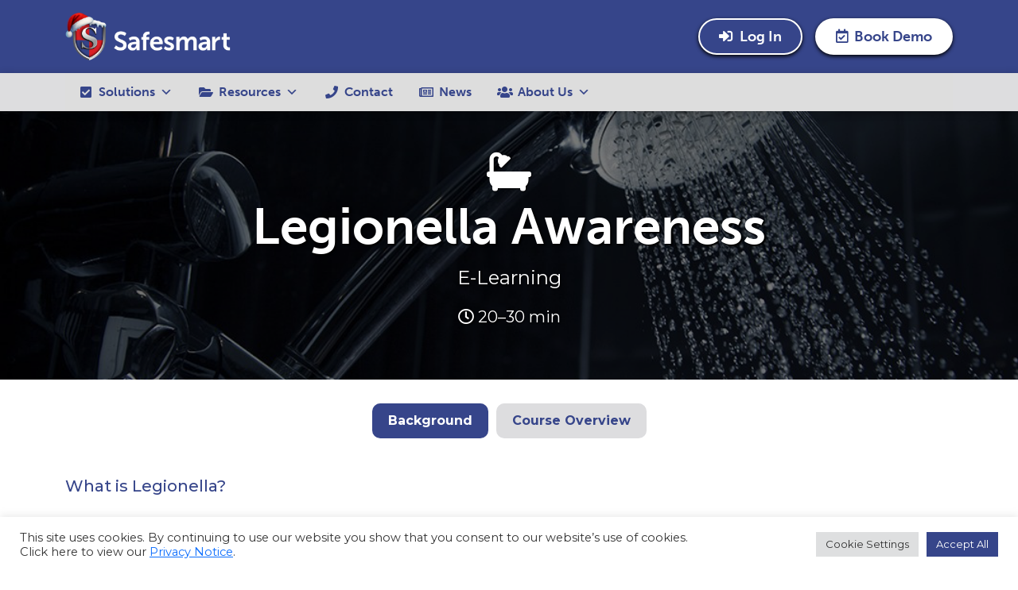

--- FILE ---
content_type: text/html; charset=UTF-8
request_url: https://safesmart.co.uk/legionella-training-course/
body_size: 142664
content:
<!doctype html>
<html lang="en-GB">
<head>
	<script>
		(function (i, p, t, r, a, c, k) {
			i['WivObjKey'] = a; i[a] = i[a] || function () {
			i[a].q = i[a].q || [], i[a].q.push(arguments), i[a].c && i[a].c();
			}, c = p.createElement(t), c.type = 'text/javascript', c.src = i.location.href.split('/')[0] + r,
			k = p.getElementsByTagName(t)[0], k.parentNode.insertBefore(c, k);
		})(window, document, 'script', '//iptrack.io/api/v1/wiv.js', 'wiv');
		wiv('pageview_after_render', '77d703ff21384bf3abaeef37ce9db57e');
	</script>
	<meta charset="UTF-8">
	<meta name="viewport" content="width=device-width, initial-scale=1">
	<link rel="profile" href="https://gmpg.org/xfn/11">
	<link rel="stylesheet" href="https://use.fontawesome.com/releases/v5.15.3/css/all.css" integrity="sha384-SZXxX4whJ79/gErwcOYf+zWLeJdY/qpuqC4cAa9rOGUstPomtqpuNWT9wdPEn2fk" crossorigin="anonymous">
	<link rel="stylesheet" href="https://use.typekit.net/kxk5kkr.css">
	<link rel="stylesheet" href="https://use.typekit.net/zni1utu.css">
	<link rel="preconnect" href="https://fonts.googleapis.com">
	<link rel="preconnect" href="https://fonts.gstatic.com" crossorigin>
	<link href="https://fonts.googleapis.com/css2?family=Montserrat:ital,wght@0,500;0,700;0,900;1,500;1,700;1,900&display=swap" rel="stylesheet">
	<script src="https://kit.fontawesome.com/b8b027668c.js" crossorigin="anonymous"></script>
	<script src="https://kit.fontawesome.com/1bf32a5eed.js" crossorigin="anonymous"></script>
	<script defer src="https://www.safesmart.co.uk/wp-content/themes/testtheme/js/custom.js"></script>
	<!-- Global site tag (gtag.js) - Google Analytics -->
	<script async src="https://www.googletagmanager.com/gtag/js?id=UA-81857150-1"></script>
	<script>    (function (i, p, t, r, a, c, k) {    i['WivObjKey'] = a; i[a] = i[a] || function () {    i[a].q = i[a].q || [], i[a].q.push(arguments), i[a].c && i[a].c();    }, c = p.createElement(t), c.type = 'text/javascript', c.src = i.location.href.split('/')[0] + r,    k = p.getElementsByTagName(t)[0], k.parentNode.insertBefore(c, k);    })(window, document, 'script', '//iptrack.io/api/v1/wiv.js', 'wiv');    wiv('pageview_after_render', '77d703ff21384bf3abaeef37ce9db57e');</script>
	<script>
		window.dataLayer = window.dataLayer || [];
		function gtag(){dataLayer.push(arguments);}
		gtag('js', new Date());
		gtag('config', 'UA-81857150-1');
	</script>
	<!-- Global site tag (gtag.js) - Google Ads -->
	<script async src="https://www.googletagmanager.com/gtag/js?id=AW-876744308"></script>
	<script>
		window.dataLayer = window.dataLayer || [];
		function gtag(){dataLayer.push(arguments);}
		gtag('js', new Date());
		gtag('config', 'AW-876744308');
	</script>
	<!-- Hotjar Tracking Code for https://safesmart.co.uk/ -->
	<script>
		(function(h,o,t,j,a,r){
			h.hj=h.hj||function(){(h.hj.q=h.hj.q||[]).push(arguments)};
			h._hjSettings={hjid:3691794,hjsv:6};
			a=o.getElementsByTagName('head')[0];
			r=o.createElement('script');r.async=1;
			r.src=t+h._hjSettings.hjid+j+h._hjSettings.hjsv;
			a.appendChild(r);
		})(window,document,'https://static.hotjar.com/c/hotjar-','.js?sv=');
	</script>
	<meta name='robots' content='index, follow, max-image-preview:large, max-snippet:-1, max-video-preview:-1' />

	<!-- This site is optimized with the Yoast SEO Premium plugin v26.5 (Yoast SEO v26.5) - https://yoast.com/wordpress/plugins/seo/ -->
	<title>Legionella Training Course | Safesmart</title>
	<meta name="description" content="Ensure your premises&#039; safety with legionella training. Learn how to prevent and control the growth of legionella bacteria in water systems." />
	<link rel="canonical" href="https://safesmart.co.uk/legionella-training-course/" />
	<meta property="og:locale" content="en_GB" />
	<meta property="og:type" content="article" />
	<meta property="og:title" content="Legionella Awareness" />
	<meta property="og:description" content="Ensure your premises&#039; safety with legionella training. Learn how to prevent and control the growth of legionella bacteria in water systems." />
	<meta property="og:url" content="https://safesmart.co.uk/legionella-training-course/" />
	<meta property="og:site_name" content="Safesmart" />
	<meta property="article:publisher" content="https://www.facebook.com/SafesmartUK/" />
	<meta property="article:modified_time" content="2025-04-02T15:52:48+00:00" />
	<meta property="og:image" content="https://safesmart.co.uk/wp-content/uploads/2022/01/Legionella-Training-Online.png" />
	<meta name="twitter:card" content="summary_large_image" />
	<meta name="twitter:site" content="@SafesmartUK" />
	<meta name="twitter:label1" content="Estimated reading time" />
	<meta name="twitter:data1" content="7 minutes" />
	<script type="application/ld+json" class="yoast-schema-graph">{"@context":"https://schema.org","@graph":[{"@type":"WebPage","@id":"https://safesmart.co.uk/legionella-training-course/","url":"https://safesmart.co.uk/legionella-training-course/","name":"Legionella Training Course | Safesmart","isPartOf":{"@id":"https://safesmart.co.uk/#website"},"primaryImageOfPage":{"@id":"https://safesmart.co.uk/legionella-training-course/#primaryimage"},"image":{"@id":"https://safesmart.co.uk/legionella-training-course/#primaryimage"},"thumbnailUrl":"https://safesmart.co.uk/wp-content/uploads/2022/01/Legionella-Training-Online.png","datePublished":"2022-01-04T10:04:28+00:00","dateModified":"2025-04-02T15:52:48+00:00","description":"Ensure your premises' safety with legionella training. Learn how to prevent and control the growth of legionella bacteria in water systems.","breadcrumb":{"@id":"https://safesmart.co.uk/legionella-training-course/#breadcrumb"},"inLanguage":"en-GB","potentialAction":[{"@type":"ReadAction","target":["https://safesmart.co.uk/legionella-training-course/"]}]},{"@type":"ImageObject","inLanguage":"en-GB","@id":"https://safesmart.co.uk/legionella-training-course/#primaryimage","url":"https://safesmart.co.uk/wp-content/uploads/2022/01/Legionella-Training-Online.png","contentUrl":"https://safesmart.co.uk/wp-content/uploads/2022/01/Legionella-Training-Online.png","width":1111,"height":229},{"@type":"BreadcrumbList","@id":"https://safesmart.co.uk/legionella-training-course/#breadcrumb","itemListElement":[{"@type":"ListItem","position":1,"name":"Home","item":"https://safesmart.co.uk/"},{"@type":"ListItem","position":2,"name":"Legionella Awareness"}]},{"@type":"WebSite","@id":"https://safesmart.co.uk/#website","url":"https://safesmart.co.uk/","name":"Safesmart","description":"","publisher":{"@id":"https://safesmart.co.uk/#organization"},"potentialAction":[{"@type":"SearchAction","target":{"@type":"EntryPoint","urlTemplate":"https://safesmart.co.uk/?s={search_term_string}"},"query-input":{"@type":"PropertyValueSpecification","valueRequired":true,"valueName":"search_term_string"}}],"inLanguage":"en-GB"},{"@type":"Organization","@id":"https://safesmart.co.uk/#organization","name":"Safesmart","url":"https://safesmart.co.uk/","logo":{"@type":"ImageObject","inLanguage":"en-GB","@id":"https://safesmart.co.uk/#/schema/logo/image/","url":"https://safesmart.co.uk/wp-content/uploads/2022/04/Safesmart-colour-logo.png","contentUrl":"https://safesmart.co.uk/wp-content/uploads/2022/04/Safesmart-colour-logo.png","width":8200,"height":1353,"caption":"Safesmart"},"image":{"@id":"https://safesmart.co.uk/#/schema/logo/image/"},"sameAs":["https://www.facebook.com/SafesmartUK/","https://x.com/SafesmartUK","https://www.linkedin.com/company/safesmart","https://www.youtube.com/channel/UCex3Sh_5_frmBsIHbW69ncw"]}]}</script>
	<!-- / Yoast SEO Premium plugin. -->


<link rel='dns-prefetch' href='//fonts.googleapis.com' />
<link rel='dns-prefetch' href='//use.fontawesome.com' />
<link rel="alternate" title="oEmbed (JSON)" type="application/json+oembed" href="https://safesmart.co.uk/wp-json/oembed/1.0/embed?url=https%3A%2F%2Fsafesmart.co.uk%2Flegionella-training-course%2F" />
<link rel="alternate" title="oEmbed (XML)" type="text/xml+oembed" href="https://safesmart.co.uk/wp-json/oembed/1.0/embed?url=https%3A%2F%2Fsafesmart.co.uk%2Flegionella-training-course%2F&#038;format=xml" />
<style id='wp-img-auto-sizes-contain-inline-css'>
img:is([sizes=auto i],[sizes^="auto," i]){contain-intrinsic-size:3000px 1500px}
/*# sourceURL=wp-img-auto-sizes-contain-inline-css */
</style>
<link rel='stylesheet' id='sgr-css' href='https://safesmart.co.uk/wp-content/plugins/simple-google-recaptcha/sgr.css?ver=1665416081' media='all' />
<style id='wp-emoji-styles-inline-css'>

	img.wp-smiley, img.emoji {
		display: inline !important;
		border: none !important;
		box-shadow: none !important;
		height: 1em !important;
		width: 1em !important;
		margin: 0 0.07em !important;
		vertical-align: -0.1em !important;
		background: none !important;
		padding: 0 !important;
	}
/*# sourceURL=wp-emoji-styles-inline-css */
</style>
<style id='wp-block-library-inline-css'>
:root{--wp-block-synced-color:#7a00df;--wp-block-synced-color--rgb:122,0,223;--wp-bound-block-color:var(--wp-block-synced-color);--wp-editor-canvas-background:#ddd;--wp-admin-theme-color:#007cba;--wp-admin-theme-color--rgb:0,124,186;--wp-admin-theme-color-darker-10:#006ba1;--wp-admin-theme-color-darker-10--rgb:0,107,160.5;--wp-admin-theme-color-darker-20:#005a87;--wp-admin-theme-color-darker-20--rgb:0,90,135;--wp-admin-border-width-focus:2px}@media (min-resolution:192dpi){:root{--wp-admin-border-width-focus:1.5px}}.wp-element-button{cursor:pointer}:root .has-very-light-gray-background-color{background-color:#eee}:root .has-very-dark-gray-background-color{background-color:#313131}:root .has-very-light-gray-color{color:#eee}:root .has-very-dark-gray-color{color:#313131}:root .has-vivid-green-cyan-to-vivid-cyan-blue-gradient-background{background:linear-gradient(135deg,#00d084,#0693e3)}:root .has-purple-crush-gradient-background{background:linear-gradient(135deg,#34e2e4,#4721fb 50%,#ab1dfe)}:root .has-hazy-dawn-gradient-background{background:linear-gradient(135deg,#faaca8,#dad0ec)}:root .has-subdued-olive-gradient-background{background:linear-gradient(135deg,#fafae1,#67a671)}:root .has-atomic-cream-gradient-background{background:linear-gradient(135deg,#fdd79a,#004a59)}:root .has-nightshade-gradient-background{background:linear-gradient(135deg,#330968,#31cdcf)}:root .has-midnight-gradient-background{background:linear-gradient(135deg,#020381,#2874fc)}:root{--wp--preset--font-size--normal:16px;--wp--preset--font-size--huge:42px}.has-regular-font-size{font-size:1em}.has-larger-font-size{font-size:2.625em}.has-normal-font-size{font-size:var(--wp--preset--font-size--normal)}.has-huge-font-size{font-size:var(--wp--preset--font-size--huge)}.has-text-align-center{text-align:center}.has-text-align-left{text-align:left}.has-text-align-right{text-align:right}.has-fit-text{white-space:nowrap!important}#end-resizable-editor-section{display:none}.aligncenter{clear:both}.items-justified-left{justify-content:flex-start}.items-justified-center{justify-content:center}.items-justified-right{justify-content:flex-end}.items-justified-space-between{justify-content:space-between}.screen-reader-text{border:0;clip-path:inset(50%);height:1px;margin:-1px;overflow:hidden;padding:0;position:absolute;width:1px;word-wrap:normal!important}.screen-reader-text:focus{background-color:#ddd;clip-path:none;color:#444;display:block;font-size:1em;height:auto;left:5px;line-height:normal;padding:15px 23px 14px;text-decoration:none;top:5px;width:auto;z-index:100000}html :where(.has-border-color){border-style:solid}html :where([style*=border-top-color]){border-top-style:solid}html :where([style*=border-right-color]){border-right-style:solid}html :where([style*=border-bottom-color]){border-bottom-style:solid}html :where([style*=border-left-color]){border-left-style:solid}html :where([style*=border-width]){border-style:solid}html :where([style*=border-top-width]){border-top-style:solid}html :where([style*=border-right-width]){border-right-style:solid}html :where([style*=border-bottom-width]){border-bottom-style:solid}html :where([style*=border-left-width]){border-left-style:solid}html :where(img[class*=wp-image-]){height:auto;max-width:100%}:where(figure){margin:0 0 1em}html :where(.is-position-sticky){--wp-admin--admin-bar--position-offset:var(--wp-admin--admin-bar--height,0px)}@media screen and (max-width:600px){html :where(.is-position-sticky){--wp-admin--admin-bar--position-offset:0px}}

/*# sourceURL=wp-block-library-inline-css */
</style><style id='wp-block-list-inline-css'>
ol,ul{box-sizing:border-box}:root :where(.wp-block-list.has-background){padding:1.25em 2.375em}
/*# sourceURL=https://safesmart.co.uk/wp-includes/blocks/list/style.min.css */
</style>
<style id='wp-block-paragraph-inline-css'>
.is-small-text{font-size:.875em}.is-regular-text{font-size:1em}.is-large-text{font-size:2.25em}.is-larger-text{font-size:3em}.has-drop-cap:not(:focus):first-letter{float:left;font-size:8.4em;font-style:normal;font-weight:100;line-height:.68;margin:.05em .1em 0 0;text-transform:uppercase}body.rtl .has-drop-cap:not(:focus):first-letter{float:none;margin-left:.1em}p.has-drop-cap.has-background{overflow:hidden}:root :where(p.has-background){padding:1.25em 2.375em}:where(p.has-text-color:not(.has-link-color)) a{color:inherit}p.has-text-align-left[style*="writing-mode:vertical-lr"],p.has-text-align-right[style*="writing-mode:vertical-rl"]{rotate:180deg}
/*# sourceURL=https://safesmart.co.uk/wp-includes/blocks/paragraph/style.min.css */
</style>
<style id='wp-block-spacer-inline-css'>
.wp-block-spacer{clear:both}
/*# sourceURL=https://safesmart.co.uk/wp-includes/blocks/spacer/style.min.css */
</style>
<style id='global-styles-inline-css'>
:root{--wp--preset--aspect-ratio--square: 1;--wp--preset--aspect-ratio--4-3: 4/3;--wp--preset--aspect-ratio--3-4: 3/4;--wp--preset--aspect-ratio--3-2: 3/2;--wp--preset--aspect-ratio--2-3: 2/3;--wp--preset--aspect-ratio--16-9: 16/9;--wp--preset--aspect-ratio--9-16: 9/16;--wp--preset--color--black: #000000;--wp--preset--color--cyan-bluish-gray: #abb8c3;--wp--preset--color--white: #ffffff;--wp--preset--color--pale-pink: #f78da7;--wp--preset--color--vivid-red: #cf2e2e;--wp--preset--color--luminous-vivid-orange: #ff6900;--wp--preset--color--luminous-vivid-amber: #fcb900;--wp--preset--color--light-green-cyan: #7bdcb5;--wp--preset--color--vivid-green-cyan: #00d084;--wp--preset--color--pale-cyan-blue: #8ed1fc;--wp--preset--color--vivid-cyan-blue: #0693e3;--wp--preset--color--vivid-purple: #9b51e0;--wp--preset--color--dark-gray: #A9A9A9;--wp--preset--color--silver: #C0C0C0;--wp--preset--color--white-smoke: #F5F5F5;--wp--preset--color--pink: #FFC0CB;--wp--preset--color--light-pink: #FFB6C1;--wp--preset--color--orchid: #DA70D6;--wp--preset--color--violet: #EE82EE;--wp--preset--color--sky-blue: #87CEEB;--wp--preset--color--light-cyan: #E0FFFF;--wp--preset--color--pale-green: #98FB98;--wp--preset--color--blue: #0000FF;--wp--preset--color--navy: #000080;--wp--preset--color--orange: #FFA500;--wp--preset--color--dark-orange: #FF8C00;--wp--preset--color--tomato: #FF6347;--wp--preset--color--maroon: #800000;--wp--preset--color--g-palette-1635847223036: rgba(54, 69, 138, 1);--wp--preset--color--g-palette-1635847239963: rgba(119, 119, 119, 1);--wp--preset--color--g-palette-1635847246078: rgba(221, 221, 223, 1);--wp--preset--color--g-palette-1635863409279: rgba(180, 45, 40, 1);--wp--preset--gradient--vivid-cyan-blue-to-vivid-purple: linear-gradient(135deg,rgb(6,147,227) 0%,rgb(155,81,224) 100%);--wp--preset--gradient--light-green-cyan-to-vivid-green-cyan: linear-gradient(135deg,rgb(122,220,180) 0%,rgb(0,208,130) 100%);--wp--preset--gradient--luminous-vivid-amber-to-luminous-vivid-orange: linear-gradient(135deg,rgb(252,185,0) 0%,rgb(255,105,0) 100%);--wp--preset--gradient--luminous-vivid-orange-to-vivid-red: linear-gradient(135deg,rgb(255,105,0) 0%,rgb(207,46,46) 100%);--wp--preset--gradient--very-light-gray-to-cyan-bluish-gray: linear-gradient(135deg,rgb(238,238,238) 0%,rgb(169,184,195) 100%);--wp--preset--gradient--cool-to-warm-spectrum: linear-gradient(135deg,rgb(74,234,220) 0%,rgb(151,120,209) 20%,rgb(207,42,186) 40%,rgb(238,44,130) 60%,rgb(251,105,98) 80%,rgb(254,248,76) 100%);--wp--preset--gradient--blush-light-purple: linear-gradient(135deg,rgb(255,206,236) 0%,rgb(152,150,240) 100%);--wp--preset--gradient--blush-bordeaux: linear-gradient(135deg,rgb(254,205,165) 0%,rgb(254,45,45) 50%,rgb(107,0,62) 100%);--wp--preset--gradient--luminous-dusk: linear-gradient(135deg,rgb(255,203,112) 0%,rgb(199,81,192) 50%,rgb(65,88,208) 100%);--wp--preset--gradient--pale-ocean: linear-gradient(135deg,rgb(255,245,203) 0%,rgb(182,227,212) 50%,rgb(51,167,181) 100%);--wp--preset--gradient--electric-grass: linear-gradient(135deg,rgb(202,248,128) 0%,rgb(113,206,126) 100%);--wp--preset--gradient--midnight: linear-gradient(135deg,rgb(2,3,129) 0%,rgb(40,116,252) 100%);--wp--preset--font-size--small: 13px;--wp--preset--font-size--medium: 20px;--wp--preset--font-size--large: 36px;--wp--preset--font-size--x-large: 42px;--wp--preset--spacing--20: 0.44rem;--wp--preset--spacing--30: 0.67rem;--wp--preset--spacing--40: 1rem;--wp--preset--spacing--50: 1.5rem;--wp--preset--spacing--60: 2.25rem;--wp--preset--spacing--70: 3.38rem;--wp--preset--spacing--80: 5.06rem;--wp--preset--shadow--natural: 6px 6px 9px rgba(0, 0, 0, 0.2);--wp--preset--shadow--deep: 12px 12px 50px rgba(0, 0, 0, 0.4);--wp--preset--shadow--sharp: 6px 6px 0px rgba(0, 0, 0, 0.2);--wp--preset--shadow--outlined: 6px 6px 0px -3px rgb(255, 255, 255), 6px 6px rgb(0, 0, 0);--wp--preset--shadow--crisp: 6px 6px 0px rgb(0, 0, 0);}:where(.is-layout-flex){gap: 0.5em;}:where(.is-layout-grid){gap: 0.5em;}body .is-layout-flex{display: flex;}.is-layout-flex{flex-wrap: wrap;align-items: center;}.is-layout-flex > :is(*, div){margin: 0;}body .is-layout-grid{display: grid;}.is-layout-grid > :is(*, div){margin: 0;}:where(.wp-block-columns.is-layout-flex){gap: 2em;}:where(.wp-block-columns.is-layout-grid){gap: 2em;}:where(.wp-block-post-template.is-layout-flex){gap: 1.25em;}:where(.wp-block-post-template.is-layout-grid){gap: 1.25em;}.has-black-color{color: var(--wp--preset--color--black) !important;}.has-cyan-bluish-gray-color{color: var(--wp--preset--color--cyan-bluish-gray) !important;}.has-white-color{color: var(--wp--preset--color--white) !important;}.has-pale-pink-color{color: var(--wp--preset--color--pale-pink) !important;}.has-vivid-red-color{color: var(--wp--preset--color--vivid-red) !important;}.has-luminous-vivid-orange-color{color: var(--wp--preset--color--luminous-vivid-orange) !important;}.has-luminous-vivid-amber-color{color: var(--wp--preset--color--luminous-vivid-amber) !important;}.has-light-green-cyan-color{color: var(--wp--preset--color--light-green-cyan) !important;}.has-vivid-green-cyan-color{color: var(--wp--preset--color--vivid-green-cyan) !important;}.has-pale-cyan-blue-color{color: var(--wp--preset--color--pale-cyan-blue) !important;}.has-vivid-cyan-blue-color{color: var(--wp--preset--color--vivid-cyan-blue) !important;}.has-vivid-purple-color{color: var(--wp--preset--color--vivid-purple) !important;}.has-black-background-color{background-color: var(--wp--preset--color--black) !important;}.has-cyan-bluish-gray-background-color{background-color: var(--wp--preset--color--cyan-bluish-gray) !important;}.has-white-background-color{background-color: var(--wp--preset--color--white) !important;}.has-pale-pink-background-color{background-color: var(--wp--preset--color--pale-pink) !important;}.has-vivid-red-background-color{background-color: var(--wp--preset--color--vivid-red) !important;}.has-luminous-vivid-orange-background-color{background-color: var(--wp--preset--color--luminous-vivid-orange) !important;}.has-luminous-vivid-amber-background-color{background-color: var(--wp--preset--color--luminous-vivid-amber) !important;}.has-light-green-cyan-background-color{background-color: var(--wp--preset--color--light-green-cyan) !important;}.has-vivid-green-cyan-background-color{background-color: var(--wp--preset--color--vivid-green-cyan) !important;}.has-pale-cyan-blue-background-color{background-color: var(--wp--preset--color--pale-cyan-blue) !important;}.has-vivid-cyan-blue-background-color{background-color: var(--wp--preset--color--vivid-cyan-blue) !important;}.has-vivid-purple-background-color{background-color: var(--wp--preset--color--vivid-purple) !important;}.has-black-border-color{border-color: var(--wp--preset--color--black) !important;}.has-cyan-bluish-gray-border-color{border-color: var(--wp--preset--color--cyan-bluish-gray) !important;}.has-white-border-color{border-color: var(--wp--preset--color--white) !important;}.has-pale-pink-border-color{border-color: var(--wp--preset--color--pale-pink) !important;}.has-vivid-red-border-color{border-color: var(--wp--preset--color--vivid-red) !important;}.has-luminous-vivid-orange-border-color{border-color: var(--wp--preset--color--luminous-vivid-orange) !important;}.has-luminous-vivid-amber-border-color{border-color: var(--wp--preset--color--luminous-vivid-amber) !important;}.has-light-green-cyan-border-color{border-color: var(--wp--preset--color--light-green-cyan) !important;}.has-vivid-green-cyan-border-color{border-color: var(--wp--preset--color--vivid-green-cyan) !important;}.has-pale-cyan-blue-border-color{border-color: var(--wp--preset--color--pale-cyan-blue) !important;}.has-vivid-cyan-blue-border-color{border-color: var(--wp--preset--color--vivid-cyan-blue) !important;}.has-vivid-purple-border-color{border-color: var(--wp--preset--color--vivid-purple) !important;}.has-vivid-cyan-blue-to-vivid-purple-gradient-background{background: var(--wp--preset--gradient--vivid-cyan-blue-to-vivid-purple) !important;}.has-light-green-cyan-to-vivid-green-cyan-gradient-background{background: var(--wp--preset--gradient--light-green-cyan-to-vivid-green-cyan) !important;}.has-luminous-vivid-amber-to-luminous-vivid-orange-gradient-background{background: var(--wp--preset--gradient--luminous-vivid-amber-to-luminous-vivid-orange) !important;}.has-luminous-vivid-orange-to-vivid-red-gradient-background{background: var(--wp--preset--gradient--luminous-vivid-orange-to-vivid-red) !important;}.has-very-light-gray-to-cyan-bluish-gray-gradient-background{background: var(--wp--preset--gradient--very-light-gray-to-cyan-bluish-gray) !important;}.has-cool-to-warm-spectrum-gradient-background{background: var(--wp--preset--gradient--cool-to-warm-spectrum) !important;}.has-blush-light-purple-gradient-background{background: var(--wp--preset--gradient--blush-light-purple) !important;}.has-blush-bordeaux-gradient-background{background: var(--wp--preset--gradient--blush-bordeaux) !important;}.has-luminous-dusk-gradient-background{background: var(--wp--preset--gradient--luminous-dusk) !important;}.has-pale-ocean-gradient-background{background: var(--wp--preset--gradient--pale-ocean) !important;}.has-electric-grass-gradient-background{background: var(--wp--preset--gradient--electric-grass) !important;}.has-midnight-gradient-background{background: var(--wp--preset--gradient--midnight) !important;}.has-small-font-size{font-size: var(--wp--preset--font-size--small) !important;}.has-medium-font-size{font-size: var(--wp--preset--font-size--medium) !important;}.has-large-font-size{font-size: var(--wp--preset--font-size--large) !important;}.has-x-large-font-size{font-size: var(--wp--preset--font-size--x-large) !important;}
:where(.wp-block-visual-portfolio-loop.is-layout-flex){gap: 1.25em;}:where(.wp-block-visual-portfolio-loop.is-layout-grid){gap: 1.25em;}
/*# sourceURL=global-styles-inline-css */
</style>

<style id='classic-theme-styles-inline-css'>
/*! This file is auto-generated */
.wp-block-button__link{color:#fff;background-color:#32373c;border-radius:9999px;box-shadow:none;text-decoration:none;padding:calc(.667em + 2px) calc(1.333em + 2px);font-size:1.125em}.wp-block-file__button{background:#32373c;color:#fff;text-decoration:none}
/*# sourceURL=/wp-includes/css/classic-themes.min.css */
</style>
<link rel='stylesheet' id='fontawesome-css' href='https://safesmart.co.uk/wp-content/plugins/gutentor/assets/library/fontawesome/css/all.min.css?ver=5.12.0' media='all' />
<link rel='stylesheet' id='wpness-grid-css' href='https://safesmart.co.uk/wp-content/plugins/gutentor/assets/library/wpness-grid/wpness-grid.css?ver=1.0.0' media='all' />
<link rel='stylesheet' id='animate-css' href='https://safesmart.co.uk/wp-content/plugins/gutentor/assets/library/animatecss/animate.min.css?ver=3.7.2' media='all' />
<link rel='stylesheet' id='wp-components-css' href='https://safesmart.co.uk/wp-includes/css/dist/components/style.min.css?ver=6.9' media='all' />
<link rel='stylesheet' id='wp-preferences-css' href='https://safesmart.co.uk/wp-includes/css/dist/preferences/style.min.css?ver=6.9' media='all' />
<link rel='stylesheet' id='wp-block-editor-css' href='https://safesmart.co.uk/wp-includes/css/dist/block-editor/style.min.css?ver=6.9' media='all' />
<link rel='stylesheet' id='wp-reusable-blocks-css' href='https://safesmart.co.uk/wp-includes/css/dist/reusable-blocks/style.min.css?ver=6.9' media='all' />
<link rel='stylesheet' id='wp-patterns-css' href='https://safesmart.co.uk/wp-includes/css/dist/patterns/style.min.css?ver=6.9' media='all' />
<link rel='stylesheet' id='wp-editor-css' href='https://safesmart.co.uk/wp-includes/css/dist/editor/style.min.css?ver=6.9' media='all' />
<link rel='stylesheet' id='gutentor-css' href='https://safesmart.co.uk/wp-content/plugins/gutentor/dist/blocks.style.build.css?ver=3.5.3' media='all' />
<link rel='stylesheet' id='wp-bootstrap-blocks-styles-css' href='https://safesmart.co.uk/wp-content/plugins/wp-bootstrap-blocks/build/style-index.css?ver=5.2.1' media='all' />
<link rel='stylesheet' id='announcer-css-css' href='https://safesmart.co.uk/wp-content/plugins/announcer/public/css/style.css?ver=6.2' media='all' />
<link rel='stylesheet' id='contact-form-7-css' href='https://safesmart.co.uk/wp-content/plugins/contact-form-7/includes/css/styles.css?ver=6.1.4' media='all' />
<style id='contact-form-7-inline-css'>
.wpcf7 .wpcf7-recaptcha iframe {margin-bottom: 0;}.wpcf7 .wpcf7-recaptcha[data-align="center"] > div {margin: 0 auto;}.wpcf7 .wpcf7-recaptcha[data-align="right"] > div {margin: 0 0 0 auto;}
/*# sourceURL=contact-form-7-inline-css */
</style>
<link rel='stylesheet' id='cookie-law-info-css' href='https://safesmart.co.uk/wp-content/plugins/cookie-law-info/legacy/public/css/cookie-law-info-public.css?ver=3.3.7' media='all' />
<link rel='stylesheet' id='cookie-law-info-gdpr-css' href='https://safesmart.co.uk/wp-content/plugins/cookie-law-info/legacy/public/css/cookie-law-info-gdpr.css?ver=3.3.7' media='all' />
<link rel='stylesheet' id='qubely-pro-style-min-css' href='https://safesmart.co.uk/wp-content/plugins/qubely-pro/assets/css/style.min.css?ver=1.3.6' media='all' />
<link rel='stylesheet' id='qubely-bundle-css' href='https://safesmart.co.uk/wp-content/plugins/qubely/assets/css/qubely.bundle.min.css?ver=1.8.14' media='all' />
<link rel='stylesheet' id='qubely-font-awesome-css' href='https://safesmart.co.uk/wp-content/plugins/qubely/assets/css/font-awesome.min.css?ver=1.8.14' media='all' />
<link rel='stylesheet' id='qubely-google-fonts-css' href='//fonts.googleapis.com/css?family=Roboto%3A100%2C100italic%2C200%2C200italic%2C300%2C300italic%2C400%2C400italic%2C500%2C500italic%2C600%2C600italic%2C700%2C700italic%2C800%2C800italic%2C900%2C900italic%7CMontserrat%3A100%2C100italic%2C200%2C200italic%2C300%2C300italic%2C400%2C400italic%2C500%2C500italic%2C600%2C600italic%2C700%2C700italic%2C800%2C800italic%2C900%2C900italic%7C&#038;ver=1.8.14' media='all' />
<link rel='stylesheet' id='vidbg-frontend-style-css' href='https://safesmart.co.uk/wp-content/plugins/video-background/css/pushlabs-vidbg.css?ver=2.7.7' media='all' />
<link rel='stylesheet' id='wp-snow-effect-css' href='https://safesmart.co.uk/wp-content/plugins/wp-snow-effect/public/css/wp-snow-effect-public.css?ver=1.0.0' media='all' />
<link rel='stylesheet' id='wpcf7-redirect-script-frontend-css' href='https://safesmart.co.uk/wp-content/plugins/wpcf7-redirect/build/assets/frontend-script.css?ver=2c532d7e2be36f6af233' media='all' />
<link rel='stylesheet' id='megamenu-css' href='https://safesmart.co.uk/wp-content/uploads/maxmegamenu/style.css?ver=26764a' media='all' />
<link rel='stylesheet' id='dashicons-css' href='https://safesmart.co.uk/wp-includes/css/dashicons.min.css?ver=6.9' media='all' />
<link rel='stylesheet' id='megamenu-genericons-css' href='https://safesmart.co.uk/wp-content/plugins/megamenu-pro/icons/genericons/genericons/genericons.css?ver=2.2.4' media='all' />
<link rel='stylesheet' id='megamenu-fontawesome-css' href='https://safesmart.co.uk/wp-content/plugins/megamenu-pro/icons/fontawesome/css/font-awesome.min.css?ver=2.2.4' media='all' />
<link rel='stylesheet' id='megamenu-fontawesome5-css' href='https://safesmart.co.uk/wp-content/plugins/megamenu-pro/icons/fontawesome5/css/all.min.css?ver=2.2.4' media='all' />
<link rel='stylesheet' id='testtheme-style-css' href='https://safesmart.co.uk/wp-content/themes/testtheme/style.css?ver=1.0.0' media='all' />
<link rel='stylesheet' id='font-awesome-css' href='https://use.fontawesome.com/releases/v5.9.0/css/all.css?ver=6.9' media='all' />
<link rel='stylesheet' id='bootstrap-style-css' href='https://safesmart.co.uk/wp-content/themes/testtheme/bootstrap/css/bootstrap.min.css?ver=6.9' media='all' />
<link rel='stylesheet' id='cf7cf-style-css' href='https://safesmart.co.uk/wp-content/plugins/cf7-conditional-fields/style.css?ver=2.6.7' media='all' />
<link rel='stylesheet' id='kadence-blocks-iconlist-css' href='https://safesmart.co.uk/wp-content/plugins/kadence-blocks/dist/style-blocks-iconlist.css?ver=3.5.29' media='all' />
<link rel='stylesheet' id='kadence-blocks-infobox-css' href='https://safesmart.co.uk/wp-content/plugins/kadence-blocks/dist/style-blocks-infobox.css?ver=3.5.29' media='all' />
<style id='kadence-blocks-global-variables-inline-css'>
:root {--global-kb-font-size-sm:clamp(0.8rem, 0.73rem + 0.217vw, 0.9rem);--global-kb-font-size-md:clamp(1.1rem, 0.995rem + 0.326vw, 1.25rem);--global-kb-font-size-lg:clamp(1.75rem, 1.576rem + 0.543vw, 2rem);--global-kb-font-size-xl:clamp(2.25rem, 1.728rem + 1.63vw, 3rem);--global-kb-font-size-xxl:clamp(2.5rem, 1.456rem + 3.26vw, 4rem);--global-kb-font-size-xxxl:clamp(2.75rem, 0.489rem + 7.065vw, 6rem);}:root {--global-palette1: #3182CE;--global-palette2: #2B6CB0;--global-palette3: #1A202C;--global-palette4: #2D3748;--global-palette5: #4A5568;--global-palette6: #718096;--global-palette7: #EDF2F7;--global-palette8: #F7FAFC;--global-palette9: #ffffff;}
/*# sourceURL=kadence-blocks-global-variables-inline-css */
</style>
<style id='kadence_blocks_css-inline-css'>
.wp-block-kadence-iconlist.kt-svg-icon-list-items11942_fed235-0a:not(.this-stops-third-party-issues){margin-top:0px;margin-bottom:0px;}.wp-block-kadence-iconlist.kt-svg-icon-list-items11942_fed235-0a ul.kt-svg-icon-list:not(.this-prevents-issues):not(.this-stops-third-party-issues):not(.tijsloc){margin-top:0px;margin-right:0px;margin-bottom:10px;margin-left:0px;}.wp-block-kadence-iconlist.kt-svg-icon-list-items11942_fed235-0a ul.kt-svg-icon-list{grid-row-gap:16px;}.kt-svg-icon-list-item-11942_e5d55b-5c .kt-svg-icon-list-single{font-size:16px !important;color:rgba(54, 69, 138, 1) !important;}.kt-svg-icon-list-item-11942_e5d55b-5c .kt-svg-icon-list-text mark.kt-highlight{background-color:unset;color:#f76a0c;-webkit-box-decoration-break:clone;box-decoration-break:clone;}.kt-svg-icon-list-item-11942_2d1565-60 .kt-svg-icon-list-single{font-size:16px !important;color:rgba(54, 69, 138, 1) !important;}.kt-svg-icon-list-item-11942_2d1565-60 .kt-svg-icon-list-text mark.kt-highlight{background-color:unset;color:#f76a0c;-webkit-box-decoration-break:clone;box-decoration-break:clone;}.wp-block-kadence-column.kb-section-dir-horizontal > .kt-inside-inner-col > .kt-info-box11942_87b8e0-9f .kt-blocks-info-box-link-wrap{max-width:unset;}.kt-info-box11942_87b8e0-9f .kt-blocks-info-box-link-wrap{border-left:10px solid rgba(221, 221, 223, 1);border-top-left-radius:0px;border-top-right-radius:0px;border-bottom-right-radius:0px;border-bottom-left-radius:0px;background:#ffffff;padding-top:16px;padding-right:16px;padding-bottom:16px;padding-left:16px;margin-top:16px;margin-bottom:16px;}.kt-info-box11942_87b8e0-9f .kt-blocks-info-box-link-wrap:hover{background:#ffffff;}.kt-info-box11942_87b8e0-9f .kadence-info-box-icon-container .kt-info-svg-icon, .kt-info-box11942_87b8e0-9f .kt-info-svg-icon-flip, .kt-info-box11942_87b8e0-9f .kt-blocks-info-box-number{font-size:32px;}.kt-info-box11942_87b8e0-9f .kt-blocks-info-box-media{color:rgba(54, 69, 138, 1);background:#ffffff;border-color:#eeeeee;border-radius:200px;overflow:hidden;border-top-width:0px;border-right-width:0px;border-bottom-width:0px;border-left-width:0px;padding-top:8px;padding-right:8px;padding-bottom:8px;padding-left:8px;margin-top:0px;margin-right:20px;margin-bottom:0px;margin-left:0px;}.kt-info-box11942_87b8e0-9f .kt-blocks-info-box-media .kadence-info-box-image-intrisic img{border-radius:200px;}.kt-info-box11942_87b8e0-9f .kt-blocks-info-box-link-wrap:hover .kt-blocks-info-box-media{color:rgba(54, 69, 138, 1);background:#ffffff;border-color:#eeeeee;}.kt-info-box11942_87b8e0-9f .kt-infobox-textcontent h2.kt-blocks-info-box-title{padding-top:0px;padding-right:0px;padding-bottom:0px;padding-left:0px;margin-top:5px;margin-right:0px;margin-bottom:10px;margin-left:0px;}.kt-info-box11942_87b8e0-9f .kt-infobox-textcontent .kt-blocks-info-box-text{color:#555555;}.kt-info-box11942_87b8e0-9f .kt-blocks-info-box-learnmore{background:transparent;border-color:#555555;border-width:0px 0px 0px 0px;padding-top:4px;padding-right:8px;padding-bottom:4px;padding-left:8px;margin-top:10px;margin-right:0px;margin-bottom:10px;margin-left:0px;}.kt-info-box11942_87b8e0-9f .kt-blocks-info-box-link-wrap:hover .kt-blocks-info-box-learnmore,.kt-info-box11942_87b8e0-9f .kt-blocks-info-box-link-wrap .kt-blocks-info-box-learnmore:focus{color:#ffffff;background:#444444;border-color:#444444;}.kt-info-box11942_87b8e0-9f .kt-blocks-info-box-link-wrap{box-shadow:4px 4px 10px 0px rgba(0, 0, 0, 0.15);}.kt-info-box11942_87b8e0-9f .kt-blocks-info-box-link-wrap:hover{box-shadow:0px 0px 14px 0px rgba(0,0,0,0.2);}@media all and (max-width: 1024px){.kt-info-box11942_87b8e0-9f .kt-blocks-info-box-link-wrap{border-left:10px solid rgba(221, 221, 223, 1);}}@media all and (max-width: 767px){.kt-info-box11942_87b8e0-9f .kt-blocks-info-box-link-wrap{border-left:10px solid rgba(221, 221, 223, 1);}}.wp-block-kadence-column.kb-section-dir-horizontal > .kt-inside-inner-col > .kt-info-box11942_f68895-22 .kt-blocks-info-box-link-wrap{max-width:unset;}.kt-info-box11942_f68895-22 .kt-blocks-info-box-link-wrap{border-left:10px solid rgba(221, 221, 223, 1);border-top-left-radius:0px;border-top-right-radius:0px;border-bottom-right-radius:0px;border-bottom-left-radius:0px;background:#ffffff;padding-top:16px;padding-right:16px;padding-bottom:16px;padding-left:16px;margin-top:16px;margin-bottom:16px;}.kt-info-box11942_f68895-22 .kt-blocks-info-box-link-wrap:hover{background:#ffffff;}.kt-info-box11942_f68895-22 .kadence-info-box-icon-container .kt-info-svg-icon, .kt-info-box11942_f68895-22 .kt-info-svg-icon-flip, .kt-info-box11942_f68895-22 .kt-blocks-info-box-number{font-size:32px;}.kt-info-box11942_f68895-22 .kt-blocks-info-box-media{color:rgba(54, 69, 138, 1);background:#ffffff;border-color:#eeeeee;border-radius:200px;overflow:hidden;border-top-width:0px;border-right-width:0px;border-bottom-width:0px;border-left-width:0px;padding-top:8px;padding-right:8px;padding-bottom:8px;padding-left:8px;margin-top:0px;margin-right:20px;margin-bottom:0px;margin-left:0px;}.kt-info-box11942_f68895-22 .kt-blocks-info-box-media .kadence-info-box-image-intrisic img{border-radius:200px;}.kt-info-box11942_f68895-22 .kt-blocks-info-box-link-wrap:hover .kt-blocks-info-box-media{color:rgba(54, 69, 138, 1);background:#ffffff;border-color:#eeeeee;}.kt-info-box11942_f68895-22 .kt-infobox-textcontent h2.kt-blocks-info-box-title{padding-top:0px;padding-right:0px;padding-bottom:0px;padding-left:0px;margin-top:5px;margin-right:0px;margin-bottom:10px;margin-left:0px;}.kt-info-box11942_f68895-22 .kt-infobox-textcontent .kt-blocks-info-box-text{color:#555555;}.kt-info-box11942_f68895-22 .kt-blocks-info-box-learnmore{background:transparent;border-color:#555555;border-width:0px 0px 0px 0px;padding-top:4px;padding-right:8px;padding-bottom:4px;padding-left:8px;margin-top:10px;margin-right:0px;margin-bottom:10px;margin-left:0px;}.kt-info-box11942_f68895-22 .kt-blocks-info-box-link-wrap:hover .kt-blocks-info-box-learnmore,.kt-info-box11942_f68895-22 .kt-blocks-info-box-link-wrap .kt-blocks-info-box-learnmore:focus{color:#ffffff;background:#444444;border-color:#444444;}.kt-info-box11942_f68895-22 .kt-blocks-info-box-link-wrap{box-shadow:4px 4px 10px 0px rgba(0, 0, 0, 0.15);}.kt-info-box11942_f68895-22 .kt-blocks-info-box-link-wrap:hover{box-shadow:0px 0px 14px 0px rgba(0,0,0,0.2);}@media all and (max-width: 1024px){.kt-info-box11942_f68895-22 .kt-blocks-info-box-link-wrap{border-left:10px solid rgba(221, 221, 223, 1);}}@media all and (max-width: 767px){.kt-info-box11942_f68895-22 .kt-blocks-info-box-link-wrap{border-left:10px solid rgba(221, 221, 223, 1);}}.wp-block-kadence-column.kb-section-dir-horizontal > .kt-inside-inner-col > .kt-info-box11942_bfaa07-3d .kt-blocks-info-box-link-wrap{max-width:unset;}.kt-info-box11942_bfaa07-3d .kt-blocks-info-box-link-wrap{border-left:10px solid rgba(221, 221, 223, 1);border-top-left-radius:0px;border-top-right-radius:0px;border-bottom-right-radius:0px;border-bottom-left-radius:0px;background:#ffffff;padding-top:16px;padding-right:16px;padding-bottom:16px;padding-left:16px;margin-top:16px;margin-bottom:16px;}.kt-info-box11942_bfaa07-3d .kt-blocks-info-box-link-wrap:hover{background:#ffffff;}.kt-info-box11942_bfaa07-3d .kadence-info-box-icon-container .kt-info-svg-icon, .kt-info-box11942_bfaa07-3d .kt-info-svg-icon-flip, .kt-info-box11942_bfaa07-3d .kt-blocks-info-box-number{font-size:32px;}.kt-info-box11942_bfaa07-3d .kt-blocks-info-box-media{color:rgba(54, 69, 138, 1);background:#ffffff;border-color:#eeeeee;border-radius:200px;overflow:hidden;border-top-width:0px;border-right-width:0px;border-bottom-width:0px;border-left-width:0px;padding-top:8px;padding-right:8px;padding-bottom:8px;padding-left:8px;margin-top:0px;margin-right:20px;margin-bottom:0px;margin-left:0px;}.kt-info-box11942_bfaa07-3d .kt-blocks-info-box-media .kadence-info-box-image-intrisic img{border-radius:200px;}.kt-info-box11942_bfaa07-3d .kt-blocks-info-box-link-wrap:hover .kt-blocks-info-box-media{color:rgba(54, 69, 138, 1);background:#ffffff;border-color:#eeeeee;}.kt-info-box11942_bfaa07-3d .kt-infobox-textcontent h2.kt-blocks-info-box-title{padding-top:0px;padding-right:0px;padding-bottom:0px;padding-left:0px;margin-top:5px;margin-right:0px;margin-bottom:10px;margin-left:0px;}.kt-info-box11942_bfaa07-3d .kt-infobox-textcontent .kt-blocks-info-box-text{color:#555555;}.kt-info-box11942_bfaa07-3d .kt-blocks-info-box-learnmore{background:transparent;border-color:#555555;border-width:0px 0px 0px 0px;padding-top:4px;padding-right:8px;padding-bottom:4px;padding-left:8px;margin-top:10px;margin-right:0px;margin-bottom:10px;margin-left:0px;}.kt-info-box11942_bfaa07-3d .kt-blocks-info-box-link-wrap:hover .kt-blocks-info-box-learnmore,.kt-info-box11942_bfaa07-3d .kt-blocks-info-box-link-wrap .kt-blocks-info-box-learnmore:focus{color:#ffffff;background:#444444;border-color:#444444;}.kt-info-box11942_bfaa07-3d .kt-blocks-info-box-link-wrap{box-shadow:4px 4px 10px 0px rgba(0, 0, 0, 0.15);}.kt-info-box11942_bfaa07-3d .kt-blocks-info-box-link-wrap:hover{box-shadow:0px 0px 14px 0px rgba(0,0,0,0.2);}@media all and (max-width: 1024px){.kt-info-box11942_bfaa07-3d .kt-blocks-info-box-link-wrap{border-left:10px solid rgba(221, 221, 223, 1);}}@media all and (max-width: 767px){.kt-info-box11942_bfaa07-3d .kt-blocks-info-box-link-wrap{border-left:10px solid rgba(221, 221, 223, 1);}}.wp-block-kadence-column.kb-section-dir-horizontal > .kt-inside-inner-col > .kt-info-box11942_6dabea-22 .kt-blocks-info-box-link-wrap{max-width:unset;}.kt-info-box11942_6dabea-22 .kt-blocks-info-box-link-wrap{border-left:10px solid rgba(221, 221, 223, 1);border-top-left-radius:0px;border-top-right-radius:0px;border-bottom-right-radius:0px;border-bottom-left-radius:0px;background:#ffffff;padding-top:16px;padding-right:16px;padding-bottom:16px;padding-left:16px;margin-top:16px;margin-bottom:16px;}.kt-info-box11942_6dabea-22 .kt-blocks-info-box-link-wrap:hover{background:#ffffff;}.kt-info-box11942_6dabea-22 .kadence-info-box-icon-container .kt-info-svg-icon, .kt-info-box11942_6dabea-22 .kt-info-svg-icon-flip, .kt-info-box11942_6dabea-22 .kt-blocks-info-box-number{font-size:32px;}.kt-info-box11942_6dabea-22 .kt-blocks-info-box-media{color:rgba(54, 69, 138, 1);background:#ffffff;border-color:#eeeeee;border-radius:200px;overflow:hidden;border-top-width:0px;border-right-width:0px;border-bottom-width:0px;border-left-width:0px;padding-top:8px;padding-right:8px;padding-bottom:8px;padding-left:8px;margin-top:0px;margin-right:20px;margin-bottom:0px;margin-left:0px;}.kt-info-box11942_6dabea-22 .kt-blocks-info-box-media .kadence-info-box-image-intrisic img{border-radius:200px;}.kt-info-box11942_6dabea-22 .kt-blocks-info-box-link-wrap:hover .kt-blocks-info-box-media{color:rgba(54, 69, 138, 1);background:#ffffff;border-color:#eeeeee;}.kt-info-box11942_6dabea-22 .kt-infobox-textcontent h2.kt-blocks-info-box-title{padding-top:0px;padding-right:0px;padding-bottom:0px;padding-left:0px;margin-top:5px;margin-right:0px;margin-bottom:10px;margin-left:0px;}.kt-info-box11942_6dabea-22 .kt-infobox-textcontent .kt-blocks-info-box-text{color:#555555;}.kt-info-box11942_6dabea-22 .kt-blocks-info-box-learnmore{background:transparent;border-color:#555555;border-width:0px 0px 0px 0px;padding-top:4px;padding-right:8px;padding-bottom:4px;padding-left:8px;margin-top:10px;margin-right:0px;margin-bottom:10px;margin-left:0px;}.kt-info-box11942_6dabea-22 .kt-blocks-info-box-link-wrap:hover .kt-blocks-info-box-learnmore,.kt-info-box11942_6dabea-22 .kt-blocks-info-box-link-wrap .kt-blocks-info-box-learnmore:focus{color:#ffffff;background:#444444;border-color:#444444;}.kt-info-box11942_6dabea-22 .kt-blocks-info-box-link-wrap{box-shadow:4px 4px 10px 0px rgba(0, 0, 0, 0.15);}.kt-info-box11942_6dabea-22 .kt-blocks-info-box-link-wrap:hover{box-shadow:0px 0px 14px 0px rgba(0,0,0,0.2);}@media all and (max-width: 1024px){.kt-info-box11942_6dabea-22 .kt-blocks-info-box-link-wrap{border-left:10px solid rgba(221, 221, 223, 1);}}@media all and (max-width: 767px){.kt-info-box11942_6dabea-22 .kt-blocks-info-box-link-wrap{border-left:10px solid rgba(221, 221, 223, 1);}}.wp-block-kadence-column.kb-section-dir-horizontal > .kt-inside-inner-col > .kt-info-box11942_952444-b2 .kt-blocks-info-box-link-wrap{max-width:unset;}.kt-info-box11942_952444-b2 .kt-blocks-info-box-link-wrap{border-left:10px solid rgba(221, 221, 223, 1);border-top-left-radius:0px;border-top-right-radius:0px;border-bottom-right-radius:0px;border-bottom-left-radius:0px;background:#ffffff;padding-top:16px;padding-right:16px;padding-bottom:16px;padding-left:16px;margin-top:16px;margin-bottom:16px;}.kt-info-box11942_952444-b2 .kt-blocks-info-box-link-wrap:hover{background:#ffffff;}.kt-info-box11942_952444-b2 .kadence-info-box-icon-container .kt-info-svg-icon, .kt-info-box11942_952444-b2 .kt-info-svg-icon-flip, .kt-info-box11942_952444-b2 .kt-blocks-info-box-number{font-size:32px;}.kt-info-box11942_952444-b2 .kt-blocks-info-box-media{color:rgba(54, 69, 138, 1);background:#ffffff;border-color:#eeeeee;border-radius:200px;overflow:hidden;border-top-width:0px;border-right-width:0px;border-bottom-width:0px;border-left-width:0px;padding-top:8px;padding-right:8px;padding-bottom:8px;padding-left:8px;margin-top:0px;margin-right:20px;margin-bottom:0px;margin-left:0px;}.kt-info-box11942_952444-b2 .kt-blocks-info-box-media .kadence-info-box-image-intrisic img{border-radius:200px;}.kt-info-box11942_952444-b2 .kt-blocks-info-box-link-wrap:hover .kt-blocks-info-box-media{color:rgba(54, 69, 138, 1);background:#ffffff;border-color:#eeeeee;}.kt-info-box11942_952444-b2 .kt-infobox-textcontent h2.kt-blocks-info-box-title{padding-top:0px;padding-right:0px;padding-bottom:0px;padding-left:0px;margin-top:5px;margin-right:0px;margin-bottom:10px;margin-left:0px;}.kt-info-box11942_952444-b2 .kt-infobox-textcontent .kt-blocks-info-box-text{color:#555555;}.kt-info-box11942_952444-b2 .kt-blocks-info-box-learnmore{background:transparent;border-color:#555555;border-width:0px 0px 0px 0px;padding-top:4px;padding-right:8px;padding-bottom:4px;padding-left:8px;margin-top:10px;margin-right:0px;margin-bottom:10px;margin-left:0px;}.kt-info-box11942_952444-b2 .kt-blocks-info-box-link-wrap:hover .kt-blocks-info-box-learnmore,.kt-info-box11942_952444-b2 .kt-blocks-info-box-link-wrap .kt-blocks-info-box-learnmore:focus{color:#ffffff;background:#444444;border-color:#444444;}.kt-info-box11942_952444-b2 .kt-blocks-info-box-link-wrap{box-shadow:4px 4px 10px 0px rgba(0, 0, 0, 0.15);}.kt-info-box11942_952444-b2 .kt-blocks-info-box-link-wrap:hover{box-shadow:0px 0px 14px 0px rgba(0,0,0,0.2);}@media all and (max-width: 1024px){.kt-info-box11942_952444-b2 .kt-blocks-info-box-link-wrap{border-left:10px solid rgba(221, 221, 223, 1);}}@media all and (max-width: 767px){.kt-info-box11942_952444-b2 .kt-blocks-info-box-link-wrap{border-left:10px solid rgba(221, 221, 223, 1);}}.wp-block-kadence-column.kb-section-dir-horizontal > .kt-inside-inner-col > .kt-info-box11942_bad23f-74 .kt-blocks-info-box-link-wrap{max-width:unset;}.kt-info-box11942_bad23f-74 .kt-blocks-info-box-link-wrap{border-left:10px solid rgba(221, 221, 223, 1);border-top-left-radius:0px;border-top-right-radius:0px;border-bottom-right-radius:0px;border-bottom-left-radius:0px;background:#ffffff;padding-top:16px;padding-right:16px;padding-bottom:16px;padding-left:16px;margin-top:16px;margin-bottom:16px;}.kt-info-box11942_bad23f-74 .kt-blocks-info-box-link-wrap:hover{background:#ffffff;}.kt-info-box11942_bad23f-74 .kadence-info-box-icon-container .kt-info-svg-icon, .kt-info-box11942_bad23f-74 .kt-info-svg-icon-flip, .kt-info-box11942_bad23f-74 .kt-blocks-info-box-number{font-size:32px;}.kt-info-box11942_bad23f-74 .kt-blocks-info-box-media{color:rgba(54, 69, 138, 1);background:#ffffff;border-color:#eeeeee;border-radius:200px;overflow:hidden;border-top-width:0px;border-right-width:0px;border-bottom-width:0px;border-left-width:0px;padding-top:8px;padding-right:8px;padding-bottom:8px;padding-left:8px;margin-top:0px;margin-right:20px;margin-bottom:0px;margin-left:0px;}.kt-info-box11942_bad23f-74 .kt-blocks-info-box-media .kadence-info-box-image-intrisic img{border-radius:200px;}.kt-info-box11942_bad23f-74 .kt-blocks-info-box-link-wrap:hover .kt-blocks-info-box-media{color:rgba(54, 69, 138, 1);background:#ffffff;border-color:#eeeeee;}.kt-info-box11942_bad23f-74 .kt-infobox-textcontent h2.kt-blocks-info-box-title{padding-top:0px;padding-right:0px;padding-bottom:0px;padding-left:0px;margin-top:5px;margin-right:0px;margin-bottom:10px;margin-left:0px;}.kt-info-box11942_bad23f-74 .kt-infobox-textcontent .kt-blocks-info-box-text{color:#555555;}.kt-info-box11942_bad23f-74 .kt-blocks-info-box-learnmore{background:transparent;border-color:#555555;border-width:0px 0px 0px 0px;padding-top:4px;padding-right:8px;padding-bottom:4px;padding-left:8px;margin-top:10px;margin-right:0px;margin-bottom:10px;margin-left:0px;}.kt-info-box11942_bad23f-74 .kt-blocks-info-box-link-wrap:hover .kt-blocks-info-box-learnmore,.kt-info-box11942_bad23f-74 .kt-blocks-info-box-link-wrap .kt-blocks-info-box-learnmore:focus{color:#ffffff;background:#444444;border-color:#444444;}.kt-info-box11942_bad23f-74 .kt-blocks-info-box-link-wrap{box-shadow:4px 4px 10px 0px rgba(0, 0, 0, 0.15);}.kt-info-box11942_bad23f-74 .kt-blocks-info-box-link-wrap:hover{box-shadow:0px 0px 14px 0px rgba(0,0,0,0.2);}@media all and (max-width: 1024px){.kt-info-box11942_bad23f-74 .kt-blocks-info-box-link-wrap{border-left:10px solid rgba(221, 221, 223, 1);}}@media all and (max-width: 767px){.kt-info-box11942_bad23f-74 .kt-blocks-info-box-link-wrap{border-left:10px solid rgba(221, 221, 223, 1);}}
/*# sourceURL=kadence_blocks_css-inline-css */
</style>
<script id="sgr-js-extra">
var sgr = {"sgr_site_key":""};
//# sourceURL=sgr-js-extra
</script>
<script src="https://safesmart.co.uk/wp-content/plugins/simple-google-recaptcha/sgr.js?ver=1665416081" id="sgr-js"></script>
<script src="https://safesmart.co.uk/wp-includes/js/jquery/jquery.min.js?ver=3.7.1" id="jquery-core-js"></script>
<script src="https://safesmart.co.uk/wp-includes/js/jquery/jquery-migrate.min.js?ver=3.4.1" id="jquery-migrate-js"></script>
<script id="cookie-law-info-js-extra">
var Cli_Data = {"nn_cookie_ids":[],"cookielist":[],"non_necessary_cookies":[],"ccpaEnabled":"","ccpaRegionBased":"","ccpaBarEnabled":"","strictlyEnabled":["necessary","obligatoire"],"ccpaType":"gdpr","js_blocking":"1","custom_integration":"","triggerDomRefresh":"","secure_cookies":""};
var cli_cookiebar_settings = {"animate_speed_hide":"500","animate_speed_show":"500","background":"#FFF","border":"#b1a6a6c2","border_on":"","button_1_button_colour":"#36458a","button_1_button_hover":"#2b376e","button_1_link_colour":"#fff","button_1_as_button":"1","button_1_new_win":"","button_2_button_colour":"#333","button_2_button_hover":"#292929","button_2_link_colour":"#444","button_2_as_button":"","button_2_hidebar":"","button_3_button_colour":"#dedfe0","button_3_button_hover":"#b2b2b3","button_3_link_colour":"#333333","button_3_as_button":"1","button_3_new_win":"","button_4_button_colour":"#dedfe0","button_4_button_hover":"#b2b2b3","button_4_link_colour":"#333333","button_4_as_button":"1","button_7_button_colour":"#36458a","button_7_button_hover":"#2b376e","button_7_link_colour":"#fff","button_7_as_button":"1","button_7_new_win":"","font_family":"inherit","header_fix":"","notify_animate_hide":"1","notify_animate_show":"","notify_div_id":"#cookie-law-info-bar","notify_position_horizontal":"right","notify_position_vertical":"bottom","scroll_close":"","scroll_close_reload":"","accept_close_reload":"","reject_close_reload":"","showagain_tab":"","showagain_background":"#fff","showagain_border":"#000","showagain_div_id":"#cookie-law-info-again","showagain_x_position":"100px","text":"#333333","show_once_yn":"","show_once":"10000","logging_on":"","as_popup":"","popup_overlay":"1","bar_heading_text":"","cookie_bar_as":"banner","popup_showagain_position":"bottom-right","widget_position":"left"};
var log_object = {"ajax_url":"https://safesmart.co.uk/wp-admin/admin-ajax.php"};
//# sourceURL=cookie-law-info-js-extra
</script>
<script src="https://safesmart.co.uk/wp-content/plugins/cookie-law-info/legacy/public/js/cookie-law-info-public.js?ver=3.3.7" id="cookie-law-info-js"></script>
<script id="qubely_pro_local_script-js-extra">
var qubely_pro_urls = {"plugin":"https://safesmart.co.uk/wp-content/plugins/qubely-pro/"};
//# sourceURL=qubely_pro_local_script-js-extra
</script>
<script id="qubely_local_script-js-extra">
var qubely_urls = {"plugin":"https://safesmart.co.uk/wp-content/plugins/qubely/","ajax":"https://safesmart.co.uk/wp-admin/admin-ajax.php","nonce":"ac43954d0b","actual_url":"safesmart.co.uk"};
//# sourceURL=qubely_local_script-js-extra
</script>
<script id="qubely_container_width-js-extra">
var qubely_container_width = {"sm":"540","md":"720","lg":"960","xl":"1140"};
//# sourceURL=qubely_container_width-js-extra
</script>
<script src="https://safesmart.co.uk/wp-content/themes/testtheme/bootstrap/js/bootstrap.bundle.min.js?ver=6.9" id="bootstrap-js-js"></script>
<link rel="https://api.w.org/" href="https://safesmart.co.uk/wp-json/" /><link rel="alternate" title="JSON" type="application/json" href="https://safesmart.co.uk/wp-json/wp/v2/pages/11942" /><meta name="generator" content="WordPress 6.9" />
<script type='text/javascript'>
/* <![CDATA[ */
var VPData = {"version":"3.4.1","pro":false,"__":{"couldnt_retrieve_vp":"Couldn't retrieve Visual Portfolio ID.","pswp_close":"Close (Esc)","pswp_share":"Share","pswp_fs":"Toggle fullscreen","pswp_zoom":"Zoom in\/out","pswp_prev":"Previous (arrow left)","pswp_next":"Next (arrow right)","pswp_share_fb":"Share on Facebook","pswp_share_tw":"Tweet","pswp_share_x":"X","pswp_share_pin":"Pin it","pswp_download":"Download","fancybox_close":"Close","fancybox_next":"Next","fancybox_prev":"Previous","fancybox_error":"The requested content cannot be loaded. <br \/> Please try again later.","fancybox_play_start":"Start slideshow","fancybox_play_stop":"Pause slideshow","fancybox_full_screen":"Full screen","fancybox_thumbs":"Thumbnails","fancybox_download":"Download","fancybox_share":"Share","fancybox_zoom":"Zoom"},"settingsPopupGallery":{"enable_on_wordpress_images":false,"vendor":"fancybox","deep_linking":false,"deep_linking_url_to_share_images":false,"show_arrows":true,"show_counter":true,"show_zoom_button":true,"show_fullscreen_button":true,"show_share_button":true,"show_close_button":true,"show_thumbs":true,"show_download_button":false,"show_slideshow":false,"click_to_zoom":true,"restore_focus":true},"screenSizes":[320,576,768,992,1200]};
/* ]]> */
</script>
		<noscript>
			<style type="text/css">
				.vp-portfolio__preloader-wrap{display:none}.vp-portfolio__filter-wrap,.vp-portfolio__items-wrap,.vp-portfolio__pagination-wrap,.vp-portfolio__sort-wrap{opacity:1;visibility:visible}.vp-portfolio__item .vp-portfolio__item-img noscript+img,.vp-portfolio__thumbnails-wrap{display:none}
			</style>
		</noscript>
				<style type="text/css">
			/* If html does not have either class, do not show lazy loaded images. */
			html:not(.vp-lazyload-enabled):not(.js) .vp-lazyload {
				display: none;
			}
		</style>
		<script>
			document.documentElement.classList.add(
				'vp-lazyload-enabled'
			);
		</script>
		<link rel="icon" href="https://safesmart.co.uk/wp-content/uploads/2023/09/cropped-Safesmart-Shield-Centred-Logo-small-32x32.png" sizes="32x32" />
<link rel="icon" href="https://safesmart.co.uk/wp-content/uploads/2023/09/cropped-Safesmart-Shield-Centred-Logo-small-192x192.png" sizes="192x192" />
<link rel="apple-touch-icon" href="https://safesmart.co.uk/wp-content/uploads/2023/09/cropped-Safesmart-Shield-Centred-Logo-small-180x180.png" />
<meta name="msapplication-TileImage" content="https://safesmart.co.uk/wp-content/uploads/2023/09/cropped-Safesmart-Shield-Centred-Logo-small-270x270.png" />
<!-- Gutentor Dynamic CSS -->
<style type="text/css" id='gutentor-dynamic-css'>
.has-g-palette-1635847223036-color{color:rgba(54,69,138,1)}.has-g-palette-1635847239963-color{color:rgba(119,119,119,1)}.has-g-palette-1635847246078-color{color:rgba(221,221,223,1)}.has-g-palette-1635863409279-color{color:rgba(180,45,40,1)}@media only screen and (min-width:992px){.section-349260{margin:0 0 30px 0}}.gm-aio-349260,.gm-aic-349260{margin:0 20px 0 0}.gm-aio-349260{color:#36458a}.gm-ah-349260:hover .gm-aio-349260{color:#FFFFFF}.gm-aic-349260{color:#36458a}.gm-ah-349260:hover .gm-aic-349260,.gutentor-module-accordion-active .gm-ah-349260 .gm-aic-349260{color:#FFFFFF}.gm-ah-349260 .gutentor-module-accordion-panel-handler-label{font-size:17px}.gm-ab-349260{background-color:#dddddf;background-image:none;border-style:solid;border-width:0 0 1px 0;border-color:#dfe2eb;padding:20px 20px 20px 20px}.gm-ab-349260:hover{border-style:solid;border-width:0 0 1px 0;border-color:#dfe2eb}@media only screen and (min-width:992px){.gm-aio-349260,.gm-aic-349260{padding:0 0 0 0}.gm-ab-349260{padding:50px 50px 0 50px}}
</style><style type="text/css">:root {--qubely-color-1:#696CFF;--qubely-color-2:#36458a;--qubely-color-3:#363636;--qubely-color-4:#dddddd;--qubely-color-5:#FFFFFF;}:root{--qubely-typo1-font-size:60px;--qubely-typo1-line-height:80px;--qubely-typo1-letter-spacing:0px;}@media (max-width: 991px) {:root{--qubely-typo1-letter-spacing:0px;}} :root{--qubely-typo1-font-family:'Roboto',sans-serif;--qubely-typo1-font-weight:700;--qubely-typo1-font-style:normal;}:root{--qubely-typo2-font-size:48px;--qubely-typo2-line-height:64px;--qubely-typo2-letter-spacing:0px;}@media (max-width: 991px) {:root{--qubely-typo2-letter-spacing:0px;}} :root{--qubely-typo2-font-family:'Roboto',sans-serif;--qubely-typo2-font-weight:700;--qubely-typo2-font-style:normal;}:root{--qubely-typo3-font-size:36px;--qubely-typo3-line-height:48px;--qubely-typo3-letter-spacing:0px;}@media (max-width: 991px) {:root{--qubely-typo3-letter-spacing:0px;}} :root{--qubely-typo3-font-family:'Roboto',sans-serif;--qubely-typo3-font-weight:700;--qubely-typo3-font-style:normal;}:root{--qubely-typo4-font-size:30px;--qubely-typo4-line-height:36px;--qubely-typo4-letter-spacing:0px;}@media (max-width: 991px) {:root{--qubely-typo4-letter-spacing:0px;}} :root{--qubely-typo4-font-family:'Roboto',sans-serif;--qubely-typo4-font-weight:700;--qubely-typo4-font-style:normal;}:root{--qubely-typo5-font-size:18px;--qubely-typo5-line-height:28px;--qubely-typo5-letter-spacing:0px;}@media (max-width: 991px) {:root{--qubely-typo5-letter-spacing:0px;}} :root{--qubely-typo5-font-family:'Roboto',sans-serif;--qubely-typo5-font-weight:700;--qubely-typo5-font-style:normal;}:root{--qubely-typo6-font-size:16px;--qubely-typo6-line-height:24px;--qubely-typo6-letter-spacing:0px;}@media (max-width: 991px) {:root{--qubely-typo6-letter-spacing:0px;}} :root{--qubely-typo6-font-family:'Roboto',sans-serif;--qubely-typo6-font-weight:700;--qubely-typo6-font-style:normal;}:root{--qubely-typo7-font-size:18px;--qubely-typo7-line-height:24px;--qubely-typo7-letter-spacing:0px;}@media (max-width: 991px) {:root{--qubely-typo7-letter-spacing:0px;}} :root{--qubely-typo7-font-family:'Roboto',sans-serif;}:root{--qubely-typo8-font-size:14px;--qubely-typo8-line-height:22px;--qubely-typo8-letter-spacing:0px;}@media (max-width: 991px) {:root{--qubely-typo8-letter-spacing:0px;}} :root{--qubely-typo8-font-family:'Roboto',sans-serif;}:root{--qubely-typo9-font-size:16px;--qubely-typo9-line-height:19px;--qubely-typo9-letter-spacing:3px;}@media (max-width: 991px) {:root{--qubely-typo9-letter-spacing:0px;}} :root{--qubely-typo9-font-family:'Roboto',sans-serif;--qubely-typo9-font-weight:700;--qubely-typo9-font-style:normal;--qubely-typo9-text-transform:uppercase;}:root{--qubely-typo10-font-size:14px;--qubely-typo10-line-height:19px;--qubely-typo10-letter-spacing:3px;}@media (max-width: 991px) {:root{--qubely-typo10-letter-spacing:0px;}} :root{--qubely-typo10-font-family:'Roboto',sans-serif;--qubely-typo10-font-weight:700;--qubely-typo10-font-style:normal;--qubely-typo10-text-transform:uppercase;}@media (min-width: 576px){.qubely-section .qubely-container{max-width: 540px;}}@media (min-width: 768px){.qubely-section .qubely-container{max-width: 720px;}}@media (min-width: 992px){.qubely-section .qubely-container{max-width: 960px;}}@media (min-width: 1200px){.qubely-section .qubely-container{max-width: 1140px;}}.qubely-block-679dff{padding-top:30px;padding-bottom:10px;}.qubely-block-679dff .qubely-block-tab .qubely-tab-item.qubely-active .progress {height:3px;}.qubely-block-679dff .qubely-block-tab .qubely-tab-item.qubely-active .progress {margin-top:2px;}.qubely-block-679dff .qubely-block-tab .qubely-tab-item.qubely-active .progress {border-radius:2px;}.qubely-block-679dff .qubely-block-tab .qubely-tab-item .qubely-tab-image {border-radius:5%;}.qubely-block-679dff .qubely-tab-title.qubely-has-icon-left .qubely-tab-icon { margin-right: 8px; } .qubely-block-679dff .qubely-tab-title.qubely-has-icon-right .qubely-tab-icon  { margin-left: 8px;} .qubely-block-679dff .qubely-tab-title.qubely-has-icon-top .qubely-tab-icon  { margin-bottom: 8px;}.qubely-block-679dff .qubely-block-tab .qubely-tab-nav {margin-left: calc(-10px/2); margin-right: calc(-10px/2);} .qubely-block-679dff .qubely-block-tab .qubely-tab-nav .qubely-tab-item {margin-left: calc(10px/2); margin-right: calc(10px/2);}.qubely-block-679dff .qubely-block-tab.qubely-tab-style-pills .qubely-tab-nav .qubely-tab-item .qubely-tab-title{border-radius:10px;}.qubely-block-679dff .qubely-block-tab .qubely-tab-body {padding-top: 20px;}.qubely-block-679dff {position:relative;}.qubely-block-679dff {z-index:0;}.qubely-block-679dff .qubely-block-tab .qubely-tab-item.qubely-active .progress{background-image: none; background-color: #2184F9;}.qubely-block-679dff .qubely-block-tab .qubely-tab-item.qubely-active .progress {position:absolute;bottom:0px !important;}.qubely-block-679dff .qubely-block-tab .qubely-tab-item .qubely-tab-image , .qubely-block-679dff .qubely-image-placeholder.qubely-tab-title-avatar{ display: inline-flex; width: 96px; height: 96px; }.qubely-block-679dff .qubely-block-tab .qubely-tab-nav .qubely-tab-item .qubely-tab-title{font-family:'Montserrat',sans-serif;font-weight:700;font-style:normal;}.qubely-block-679dff .qubely-block-tab .qubely-tab-nav .qubely-tab-item .qubely-tab-title {padding: 10px 20px;}.qubely-block-679dff .qubely-block-tab .qubely-tab-nav .qubely-tab-item .qubely-tab-title { color:var(--qubely-color-2); }.qubely-block-679dff .qubely-block-tab .qubely-tab-nav .qubely-tab-item .qubely-tab-title {background-color: #dddddf;}.qubely-block-679dff .qubely-block-tab .qubely-tab-nav .qubely-tab-item.qubely-active .qubely-tab-title { color:var(--qubely-color-5); }.qubely-block-679dff .qubely-block-tab .qubely-tab-nav .qubely-tab-item.qubely-active .qubely-tab-title {background-color : var(--qubely-color-2);} .qubely-block-679dff .qubely-block-tab.qubely-tab-style-tabs .qubely-tab-nav .qubely-tab-item.qubely-active .qubely-tab-title:after {background-color : var(--qubely-color-2);}.qubely-block-577207{padding-top:10px;padding-bottom:10px;}.qubely-block-577207 .qubely-block-heading .qubely-heading-selector{font-size:20px;}.qubely-block-577207 .qubely-block-heading .qubely-sub-heading-selector{font-size:16px;}.qubely-block-577207 {position:relative;}.qubely-block-577207 {z-index:0;}.qubely-block-577207 .qubely-block-heading .qubely-heading-selector{}.qubely-block-577207 .qubely-block-heading .qubely-sub-heading-selector{}.qubely-block-0e9d2f{padding-top:10px;padding-bottom:10px;}.qubely-block-0e9d2f .qubely-block-heading .qubely-heading-selector{font-size:20px;}.qubely-block-0e9d2f .qubely-block-heading .qubely-sub-heading-selector{font-size:16px;}.qubely-block-0e9d2f {position:relative;}.qubely-block-0e9d2f {z-index:0;}.qubely-block-0e9d2f .qubely-block-heading .qubely-heading-selector{}.qubely-block-0e9d2f .qubely-block-heading .qubely-sub-heading-selector{}.qubely-block-3e6dc3{padding-top:0px;padding-bottom:16px;}.qubely-block-3e6dc3 .qubely-block-wrapper-block {padding:32px;}.qubely-block-3e6dc3 .qubely-block-wrapper-block{border-radius:2px;}.qubely-block-3e6dc3 .qubely-block-wrapper-block{border-width:0px 0px 0px 10px;border-color:  #36458a; border-style: solid;}@media (max-width: 1199px) {.qubely-block-3e6dc3 .qubely-block-wrapper-block{border-color:  #36458a; border-style: solid;}}@media (max-width: 991px) {.qubely-block-3e6dc3 .qubely-block-wrapper-block{border-color:  #36458a; border-style: solid;}}.qubely-block-3e6dc3 {position:relative;}.qubely-block-3e6dc3 {z-index:0;}.qubely-block-3e6dc3 .qubely-block-wrapper-block{background-color:var(--qubely-color-5);}.qubely-block-3e6dc3 .qubely-block-wrapper-block{ box-shadow: 4px 4px 10px 0px rgba(0, 0, 0, .2); }.qubely-block-5e1c2d{padding-top:10px;padding-bottom:10px;}.qubely-block-5e1c2d .qubely-block-heading .qubely-heading-selector{font-size:20px;}.qubely-block-5e1c2d .qubely-block-heading .qubely-sub-heading-selector{font-size:16px;}.qubely-block-5e1c2d {position:relative;}.qubely-block-5e1c2d {z-index:0;}.qubely-block-5e1c2d .qubely-block-heading .qubely-heading-selector{}.qubely-block-5e1c2d .qubely-block-heading .qubely-sub-heading-selector{}.qubely-block-5d606b{padding-top:0px;padding-bottom:16px;}.qubely-block-5d606b .qubely-block-wrapper-block {padding:32px;}.qubely-block-5d606b .qubely-block-wrapper-block{border-radius:2px;}.qubely-block-5d606b .qubely-block-wrapper-block{border-width:0px 0px 0px 10px;border-color:  #36458a; border-style: solid;}@media (max-width: 1199px) {.qubely-block-5d606b .qubely-block-wrapper-block{border-color:  #36458a; border-style: solid;}}@media (max-width: 991px) {.qubely-block-5d606b .qubely-block-wrapper-block{border-color:  #36458a; border-style: solid;}}.qubely-block-5d606b {position:relative;}.qubely-block-5d606b {z-index:0;}.qubely-block-5d606b .qubely-block-wrapper-block{background-color:var(--qubely-color-5);}.qubely-block-5d606b .qubely-block-wrapper-block{ box-shadow: 4px 4px 10px 0px rgba(0, 0, 0, .2); }.qubely-block-6937b9{padding-top:10px;padding-bottom:10px;}.qubely-block-6937b9 .qubely-block-image {text-align: center;}.qubely-block-6937b9 .qubely-image-caption {margin-top: 20px;}.qubely-block-6937b9 {position:relative;}.qubely-block-6937b9 {z-index:0;}.qubely-block-6937b9 .qubely-image-image {height: auto;}.qubely-block-6937b9 .qubely-image-image {opacity: 1;}.qubely-block-6937b9 .qubely-image-container .qubely-image-content .qubely-image-content-inner .qubely-image-title {color: #FFF;}.qubely-block-b14b80{padding-top:0px;padding-bottom:16px;}.qubely-block-b14b80 .qubely-block-wrapper-block {padding:32px;}.qubely-block-b14b80 .qubely-block-wrapper-block{border-radius:2px;}.qubely-block-b14b80 .qubely-block-wrapper-block{border-width:0px 0px 0px 10px;border-color:  #36458a; border-style: solid;}@media (max-width: 1199px) {.qubely-block-b14b80 .qubely-block-wrapper-block{border-color:  #36458a; border-style: solid;}}@media (max-width: 991px) {.qubely-block-b14b80 .qubely-block-wrapper-block{border-color:  #36458a; border-style: solid;}}.qubely-block-b14b80 {position:relative;}.qubely-block-b14b80 {z-index:0;}.qubely-block-b14b80 .qubely-block-wrapper-block{background-color:var(--qubely-color-5);}.qubely-block-b14b80 .qubely-block-wrapper-block{ box-shadow: 4px 4px 10px 0px rgba(0, 0, 0, .2); }.qubely-block-90b2ea{padding-top:60px;padding-bottom:0px;}.qubely-block-90b2ea .qubely-block-wrapper-block {padding:16px;}.qubely-block-90b2ea .qubely-block-wrapper-block{border-radius:2px;}.qubely-block-90b2ea {position:relative;}.qubely-block-90b2ea {z-index:0;}.qubely-block-90b2ea .qubely-block-wrapper-block{background-color:#36458a;}.qubely-block-7a9b10{padding-top:10px;padding-bottom:10px;}.qubely-block-7a9b10 .qubely-block-heading .qubely-heading-selector{font-size:24px;}.qubely-block-7a9b10 .qubely-block-heading .qubely-sub-heading-selector{font-size:16px;}.qubely-block-7a9b10 {position:relative;}.qubely-block-7a9b10 {z-index:0;}.qubely-block-7a9b10 .qubely-block-heading .qubely-heading-selector{}.qubely-block-7a9b10 .qubely-block-heading .qubely-sub-heading-selector{}.qubely-block-7a9b10 .qubely-block-heading .qubely-heading-selector { color:var(--qubely-color-5); }.qubely-block-c537d7{padding-top:0px;padding-bottom:16px;}.qubely-block-c537d7 .qubely-block-wrapper-block {padding:32px;}.qubely-block-c537d7 .qubely-block-wrapper-block{border-radius:2px;}.qubely-block-c537d7 .qubely-block-wrapper-block{border-width:0px 0px 0px 10px;border-color:  #36458a; border-style: solid;}@media (max-width: 1199px) {.qubely-block-c537d7 .qubely-block-wrapper-block{border-color:  #36458a; border-style: solid;}}@media (max-width: 991px) {.qubely-block-c537d7 .qubely-block-wrapper-block{border-color:  #36458a; border-style: solid;}}.qubely-block-c537d7 {position:relative;}.qubely-block-c537d7 {z-index:0;}.qubely-block-c537d7 .qubely-block-wrapper-block{background-color:var(--qubely-color-5);}.qubely-block-c537d7 .qubely-block-wrapper-block{ box-shadow: 4px 4px 10px 0px rgba(0, 0, 0, .2); }.qubely-block-bab98b{padding-top:10px;padding-bottom:10px;}.qubely-block-bab98b .qubely-block-heading .qubely-heading-selector{font-size:20px;}.qubely-block-bab98b .qubely-block-heading .qubely-sub-heading-selector{font-size:16px;}.qubely-block-bab98b {position:relative;}.qubely-block-bab98b {z-index:0;}.qubely-block-bab98b .qubely-block-heading .qubely-heading-selector{}.qubely-block-bab98b .qubely-block-heading .qubely-sub-heading-selector{}.qubely-block-68f508{padding-top:20px;padding-bottom:60px;}.qubely-block-68f508 .qubely-block-wrapper-block {padding:30px;}.qubely-block-68f508 .qubely-block-wrapper-block{border-radius:4px;}.qubely-block-68f508 {position:relative;}.qubely-block-68f508 {z-index:0;}.qubely-block-68f508 .qubely-block-wrapper-block{background-color:var(--qubely-color-2);background-image:url(https://safesmart.co.uk/wp-content/uploads/2021/11/liquid-cheese.svg);background-position:center center;background-repeat:no-repeat;background-size:cover;}.qubely-block-68f508 .qubely-block-wrapper-block{ box-shadow: 1px 1px 2px 0px rgba(0, 0, 0, .2); }.qubely-block-003d7a .qubely-block-btn-anchor{border-radius:4px;}.qubely-block-003d7a .qubely-block-btn-wrapper { margin-bottom: 8px; }.qubely-block-003d7a .qubely-block-info-box {text-align: center;}.qubely-block-003d7a{padding-top:10px;padding-bottom:10px;}.qubely-block-003d7a .qubely-info-box-media {width: 150px;} .qubely-block-003d7a .qubely-info-box-media img {width: 100%;}.qubely-block-003d7a .qubely-info-box-media, .qubely-block-003d7a .qubely-info-box-media img{border-radius:0px;}.qubely-block-003d7a .qubely-info-box-media {margin-bottom: 20px;}.qubely-block-003d7a .qubely-info-box-title-inner {margin-bottom: 10px;}.qubely-block-003d7a .qubely-block-info-box .qubely-info-box-sub-title{font-size:16px;}.qubely-block-003d7a {position:relative;}.qubely-block-003d7a {z-index:0;}.qubely-block-003d7a .qubely-block-btn-anchor {width:auto !important}.qubely-block-003d7a .qubely-block-btn-anchor { color:#000; }.qubely-block-003d7a .qubely-block-btn-anchor:hover { color:#fff; }.qubely-block-003d7a .qubely-block-btn-anchor{background-image: none; background-color: var(--qubely-color-1);}.qubely-block-003d7a .qubely-block-btn-anchor:before{background-image: none; background-color: var(--qubely-color-2);}.qubely-block-003d7a .qubely-block-btn-anchor{border-width:1px;border-color:  var(--qubely-color-1); border-style: solid;}.qubely-block-003d7a .qubely-block-btn-anchor:hover {border-color: var(--qubely-color-2);}.qubely-block-003d7a .qubely-info-box-media .qubely-info-box-image:not(.qubely-image-placeholder) {height: auto;}.qubely-block-003d7a .qubely-block-info-box:hover .qubely-info-box-media { border-color: #e5e5e5;}.qubely-block-003d7a .qubely-info-box-title{}.qubely-block-003d7a .qubely-info-box-title {color: var(--qubely-color-5);}.qubely-block-003d7a .qubely-block-info-box .qubely-info-box-sub-title{}.qubely-block-003d7a .qubely-block-info-box{border-radius:0px }.qubely-block-003d7a .qubely-block-info-box:hover { border-color: #e5e5e5;}</style><style type="text/css">/** Mega Menu CSS: fs **/</style>
<link rel='stylesheet' id='cookie-law-info-table-css' href='https://safesmart.co.uk/wp-content/plugins/cookie-law-info/legacy/public/css/cookie-law-info-table.css?ver=3.3.7' media='all' />
</head>

<body class="wp-singular page-template page-template-course-page page-template-course-page-php page page-id-11942 wp-custom-logo wp-theme-testtheme gutentor-active qubely qubely-frontend mega-menu-menu-1 no-sidebar">
<div id="page" class="site">
	<a class="skip-link screen-reader-text" href="#primary">Skip to content</a>

	<header id="masthead" class="site-header">
		<div class="top-bar">
			<div class="container">
				<div class="row">
					<div class="site-branding col-md-12 d-flex justify-content-between">
						<div class="d-flex">
							<a href="https://safesmart.co.uk/" class="custom-logo-link" rel="home"><img width="2560" height="728" src="https://safesmart.co.uk/wp-content/uploads/2025/11/cropped-Safesmart-Christmas-Logo-scaled-1.png" class="custom-logo" alt="Safesmart" decoding="async" fetchpriority="high" srcset="https://safesmart.co.uk/wp-content/uploads/2025/11/cropped-Safesmart-Christmas-Logo-scaled-1.png 2560w, https://safesmart.co.uk/wp-content/uploads/2025/11/cropped-Safesmart-Christmas-Logo-scaled-1-300x85.png 300w, https://safesmart.co.uk/wp-content/uploads/2025/11/cropped-Safesmart-Christmas-Logo-scaled-1-1024x291.png 1024w, https://safesmart.co.uk/wp-content/uploads/2025/11/cropped-Safesmart-Christmas-Logo-scaled-1-768x218.png 768w, https://safesmart.co.uk/wp-content/uploads/2025/11/cropped-Safesmart-Christmas-Logo-scaled-1-1536x437.png 1536w, https://safesmart.co.uk/wp-content/uploads/2025/11/cropped-Safesmart-Christmas-Logo-scaled-1-2048x582.png 2048w, https://safesmart.co.uk/wp-content/uploads/2025/11/cropped-Safesmart-Christmas-Logo-scaled-1-500x142.png 500w, https://safesmart.co.uk/wp-content/uploads/2025/11/cropped-Safesmart-Christmas-Logo-scaled-1-800x228.png 800w, https://safesmart.co.uk/wp-content/uploads/2025/11/cropped-Safesmart-Christmas-Logo-scaled-1-1280x364.png 1280w, https://safesmart.co.uk/wp-content/uploads/2025/11/cropped-Safesmart-Christmas-Logo-scaled-1-1920x546.png 1920w" sizes="(max-width: 2560px) 100vw, 2560px" /></a>														</div>
						<div class="buttons header-buttons">
							<a href="https://sl.safesmart.co.uk/auth/login" rel=”nofollow” class="button-wrapper"><button class="btn login-btn fw-bold py-2 px-4 me-3"><i class="fas fa-sign-in-alt me-2"></i>Log In</button></a>
							<a href="book-demo" class="button-wrapper"><button class="btn demo-btn fw-bold py-2 px-4"><i class="far fa-calendar-check me-2"></i>Book Demo</button></a>
						</div>
					</div>
				</div>
			</div>
		</div>
		<div class="menu-bar">
			<div class="container">
				<div class="row">
					<div class="col-md-12">
						<nav id="site-navigation" class="main-navigation">
							<div id="mega-menu-wrap-menu-1" class="mega-menu-wrap"><div class="mega-menu-toggle"><div class="mega-toggle-blocks-left"></div><div class="mega-toggle-blocks-center"></div><div class="mega-toggle-blocks-right"><div class='mega-toggle-block mega-menu-toggle-block mega-toggle-block-1' id='mega-toggle-block-1' tabindex='0'><span class='mega-toggle-label' role='button' aria-expanded='false'><span class='mega-toggle-label-closed'></span><span class='mega-toggle-label-open'></span></span></div></div></div><ul id="mega-menu-menu-1" class="mega-menu max-mega-menu mega-menu-horizontal mega-no-js" data-event="hover" data-effect="fade" data-effect-speed="200" data-effect-mobile="slide" data-effect-speed-mobile="400" data-mobile-force-width="false" data-second-click="go" data-document-click="collapse" data-vertical-behaviour="standard" data-breakpoint="991" data-unbind="true" data-mobile-state="collapse_all" data-mobile-direction="vertical" data-hover-intent-timeout="300" data-hover-intent-interval="100"><li class="mega-menu-item mega-menu-item-type-custom mega-menu-item-object-custom mega-menu-item-has-children mega-menu-megamenu mega-menu-grid mega-align-bottom-left mega-menu-grid mega-has-icon mega-icon-left mega-menu-item-367" id="mega-menu-item-367"><a class="fas fa-check-square mega-menu-link" href="#" aria-expanded="false" tabindex="0">Solutions<span class="mega-indicator" aria-hidden="true"></span></a>
<ul class="mega-sub-menu" role='presentation'>
<li class="mega-menu-row" id="mega-menu-367-0">
	<ul class="mega-sub-menu" style='--columns:12' role='presentation'>
<li class="mega-menu-column mega-menu-columns-3-of-12" style="--columns:12; --span:3" id="mega-menu-367-0-0">
		<ul class="mega-sub-menu">
<li class="mega-menu-item mega-menu-item-type-custom mega-menu-item-object-custom mega-menu-item-has-children mega-has-icon mega-icon-left mega-menu-item-365" id="mega-menu-item-365"><a class="mega-custom-icon mega-menu-link" href="#">Smartlog®<span class="mega-indicator" aria-hidden="true"></span></a>
			<ul class="mega-sub-menu">
<li class="mega-menu-item mega-menu-item-type-post_type mega-menu-item-object-page mega-menu-item-16549" id="mega-menu-item-16549"><a class="mega-menu-link" href="https://safesmart.co.uk/health-and-safety-software/">What is Smartlog?</a></li><li class="mega-menu-item mega-menu-item-type-post_type mega-menu-item-object-page mega-menu-item-24687" id="mega-menu-item-24687"><a class="mega-menu-link" href="https://safesmart.co.uk/online-course-creator/">Training Course Creator</a></li><li class="mega-menu-item mega-menu-item-type-post_type mega-menu-item-object-page mega-menu-item-408" id="mega-menu-item-408"><a class="mega-menu-link" href="https://safesmart.co.uk/smartlog-app/">Smartlog App</a></li>			</ul>
</li>		</ul>
</li><li class="mega-menu-column mega-menu-columns-3-of-12" style="--columns:12; --span:3" id="mega-menu-367-0-1">
		<ul class="mega-sub-menu">
<li class="mega-menu-item mega-menu-item-type-custom mega-menu-item-object-custom mega-menu-item-has-children mega-menu-item-1024" id="mega-menu-item-1024"><a class="mega-menu-link" href="#">Modules<span class="mega-indicator" aria-hidden="true"></span></a>
			<ul class="mega-sub-menu">
<li class="mega-menu-item mega-menu-item-type-post_type mega-menu-item-object-page mega-menu-item-14393" id="mega-menu-item-14393"><a class="mega-menu-link" href="https://safesmart.co.uk/health-and-safety-training/">E-Learning</a></li><li class="mega-menu-item mega-menu-item-type-post_type mega-menu-item-object-page mega-menu-item-1329" id="mega-menu-item-1329"><a class="mega-menu-link" href="https://safesmart.co.uk/risk-assessment-software/">Risk Assessment</a></li><li class="mega-menu-item mega-menu-item-type-post_type mega-menu-item-object-page mega-menu-item-22505" id="mega-menu-item-22505"><a class="mega-menu-link" href="https://safesmart.co.uk/facilities-management-software/">Facilities Management</a></li><li class="mega-menu-item mega-menu-item-type-post_type mega-menu-item-object-page mega-menu-item-1367" id="mega-menu-item-1367"><a class="mega-menu-link" href="https://safesmart.co.uk/accident-reporting-software/">Accident Reporting</a></li><li class="mega-menu-item mega-menu-item-type-post_type mega-menu-item-object-page mega-menu-item-33404" id="mega-menu-item-33404"><a class="mega-menu-link" href="https://safesmart.co.uk/help-desk-software/">Help Desk</a></li><li class="mega-menu-item mega-menu-item-type-post_type mega-menu-item-object-page mega-menu-item-1351" id="mega-menu-item-1351"><a class="mega-menu-link" href="https://safesmart.co.uk/asset-management-software/">Asset Management</a></li>			</ul>
</li>		</ul>
</li><li class="mega-menu-column mega-menu-columns-3-of-12" style="--columns:12; --span:3" id="mega-menu-367-0-2">
		<ul class="mega-sub-menu">
<li class="mega-menu-item mega-menu-item-type-custom mega-menu-item-object-custom mega-menu-item-has-children mega-menu-item-366" id="mega-menu-item-366"><a class="mega-menu-link" href="#">Services<span class="mega-indicator" aria-hidden="true"></span></a>
			<ul class="mega-sub-menu">
<li class="mega-menu-item mega-menu-item-type-post_type mega-menu-item-object-page mega-menu-item-135" id="mega-menu-item-135"><a class="mega-menu-link" href="https://safesmart.co.uk/fire-risk-assessment/">Fire Risk Assessment</a></li><li class="mega-menu-item mega-menu-item-type-post_type mega-menu-item-object-page mega-menu-item-1581" id="mega-menu-item-1581"><a class="mega-menu-link" href="https://safesmart.co.uk/fire-warden-training/">Fire Warden Training</a></li><li class="mega-menu-item mega-menu-item-type-post_type mega-menu-item-object-page mega-menu-item-33785" id="mega-menu-item-33785"><a class="mega-menu-link" href="https://safesmart.co.uk/first-aid-courses/">First Aid Training</a></li><li class="mega-menu-item mega-menu-item-type-post_type mega-menu-item-object-page mega-menu-item-1583" id="mega-menu-item-1583"><a class="mega-menu-link" href="https://safesmart.co.uk/health-and-safety-audit/">Health and Safety Audit</a></li>			</ul>
</li>		</ul>
</li><li class="mega-menu-column mega-menu-columns-3-of-12" style="--columns:12; --span:3" id="mega-menu-367-0-3">
		<ul class="mega-sub-menu">
<li class="mega-menu-item mega-menu-item-type-custom mega-menu-item-object-custom mega-menu-item-has-children mega-menu-item-1025" id="mega-menu-item-1025"><a class="mega-menu-link" href="#">Sectors<span class="mega-indicator" aria-hidden="true"></span></a>
			<ul class="mega-sub-menu">
<li class="mega-menu-item mega-menu-item-type-post_type mega-menu-item-object-page mega-menu-item-15871" id="mega-menu-item-15871"><a class="mega-menu-link" href="https://safesmart.co.uk/education/">Education</a></li><li class="mega-menu-item mega-menu-item-type-post_type mega-menu-item-object-page mega-menu-item-14625" id="mega-menu-item-14625"><a class="mega-menu-link" href="https://safesmart.co.uk/healthcare/">Healthcare</a></li><li class="mega-menu-item mega-menu-item-type-post_type mega-menu-item-object-page mega-menu-item-14848" id="mega-menu-item-14848"><a class="mega-menu-link" href="https://safesmart.co.uk/hospitality/">Hospitality</a></li><li class="mega-menu-item mega-menu-item-type-post_type mega-menu-item-object-page mega-menu-item-13861" id="mega-menu-item-13861"><a class="mega-menu-link" href="https://safesmart.co.uk/manufacturing/">Manufacturing</a></li><li class="mega-menu-item mega-menu-item-type-post_type mega-menu-item-object-page mega-menu-item-23053" id="mega-menu-item-23053"><a class="mega-menu-link" href="https://safesmart.co.uk/retail-safety-software/">Retail</a></li>			</ul>
</li>		</ul>
</li>	</ul>
</li></ul>
</li><li class="mega-menu-item mega-menu-item-type-custom mega-menu-item-object-custom mega-menu-item-has-children mega-menu-megamenu mega-menu-grid mega-align-bottom-left mega-menu-grid mega-has-icon mega-icon-left mega-menu-item-399" id="mega-menu-item-399"><a class="fas fa-folder-open mega-menu-link" href="#" aria-expanded="false" tabindex="0">Resources<span class="mega-indicator" aria-hidden="true"></span></a>
<ul class="mega-sub-menu" role='presentation'>
<li class="mega-menu-row" id="mega-menu-399-0">
	<ul class="mega-sub-menu" style='--columns:12' role='presentation'>
<li class="mega-menu-column mega-menu-columns-3-of-12" style="--columns:12; --span:3" id="mega-menu-399-0-0">
		<ul class="mega-sub-menu">
<li class="mega-menu-item mega-menu-item-type-custom mega-menu-item-object-custom mega-menu-item-has-children mega-menu-item-809" id="mega-menu-item-809"><a class="mega-menu-link" href="#">Resources<span class="mega-indicator" aria-hidden="true"></span></a>
			<ul class="mega-sub-menu">
<li class="mega-menu-item mega-menu-item-type-post_type mega-menu-item-object-page mega-menu-item-403" id="mega-menu-item-403"><a class="mega-menu-link" href="https://safesmart.co.uk/frequently-asked-questions/">Frequently Asked Questions</a></li><li class="mega-menu-item mega-menu-item-type-post_type mega-menu-item-object-page mega-menu-item-401" id="mega-menu-item-401"><a class="mega-menu-link" href="https://safesmart.co.uk/fire-regulations/">Fire Regulations</a></li><li class="mega-menu-item mega-menu-item-type-post_type mega-menu-item-object-page mega-menu-item-402" id="mega-menu-item-402"><a class="mega-menu-link" href="https://safesmart.co.uk/fire-extinguisher-calculator/">Fire Extinguisher Calculator</a></li><li class="mega-menu-item mega-menu-item-type-post_type mega-menu-item-object-page mega-menu-item-400" id="mega-menu-item-400"><a class="mega-menu-link" href="https://safesmart.co.uk/school-sport-grant/">Sports Kit Sponsorship Grant 2025</a></li>			</ul>
</li>		</ul>
</li><li class="mega-menu-column mega-menu-columns-3-of-12" style="--columns:12; --span:3" id="mega-menu-399-0-1"></li><li class="mega-menu-column mega-menu-columns-3-of-12" style="--columns:12; --span:3" id="mega-menu-399-0-2"></li><li class="mega-menu-column mega-menu-columns-3-of-12" style="--columns:12; --span:3" id="mega-menu-399-0-3"></li>	</ul>
</li></ul>
</li><li class="mega-menu-item mega-menu-item-type-post_type mega-menu-item-object-page mega-align-bottom-left mega-menu-flyout mega-has-icon mega-icon-left mega-menu-item-137" id="mega-menu-item-137"><a class="fas fa-phone mega-menu-link" href="https://safesmart.co.uk/contact/" tabindex="0">Contact</a></li><li class="mega-menu-item mega-menu-item-type-post_type mega-menu-item-object-page mega-align-bottom-left mega-menu-flyout mega-has-icon mega-icon-left mega-menu-item-138" id="mega-menu-item-138"><a class="far fa-newspaper mega-menu-link" href="https://safesmart.co.uk/news/" tabindex="0">News</a></li><li class="mega-menu-item mega-menu-item-type-custom mega-menu-item-object-custom mega-menu-item-has-children mega-menu-megamenu mega-menu-grid mega-align-bottom-left mega-menu-grid mega-has-icon mega-icon-left mega-menu-item-19826" id="mega-menu-item-19826"><a class="fas fa-users mega-menu-link" href="#" aria-expanded="false" tabindex="0">About Us<span class="mega-indicator" aria-hidden="true"></span></a>
<ul class="mega-sub-menu" role='presentation'>
<li class="mega-menu-row" id="mega-menu-19826-0">
	<ul class="mega-sub-menu" style='--columns:12' role='presentation'>
<li class="mega-menu-column mega-menu-columns-3-of-12" style="--columns:12; --span:3" id="mega-menu-19826-0-0">
		<ul class="mega-sub-menu">
<li class="mega-menu-item mega-menu-item-type-custom mega-menu-item-object-custom mega-menu-item-has-children mega-menu-item-19912" id="mega-menu-item-19912"><a class="mega-menu-link" href="#">About Us<span class="mega-indicator" aria-hidden="true"></span></a>
			<ul class="mega-sub-menu">
<li class="mega-menu-item mega-menu-item-type-post_type mega-menu-item-object-page mega-menu-item-139" id="mega-menu-item-139"><a class="mega-menu-link" href="https://safesmart.co.uk/about/">Who Are We?</a></li><li class="mega-menu-item mega-menu-item-type-post_type mega-menu-item-object-page mega-menu-item-19825" id="mega-menu-item-19825"><a class="mega-menu-link" href="https://safesmart.co.uk/join-our-team/">Join Our Team</a></li>			</ul>
</li>		</ul>
</li><li class="mega-menu-column mega-menu-columns-3-of-12" style="--columns:12; --span:3" id="mega-menu-19826-0-1"></li><li class="mega-menu-column mega-menu-columns-3-of-12" style="--columns:12; --span:3" id="mega-menu-19826-0-2"></li><li class="mega-menu-column mega-menu-columns-3-of-12" style="--columns:12; --span:3" id="mega-menu-19826-0-3"></li>	</ul>
</li></ul>
</li><li class="mega-menu-item mega-menu-item-type-custom mega-menu-item-object-custom mega-align-bottom-left mega-menu-flyout mega-has-icon mega-icon-left mega-hide-on-desktop mega-menu-item-521" id="mega-menu-item-521"><a class="fas fa-sign-in-alt mega-menu-link" href="https://sl.safesmart.co.uk/auth/login" tabindex="0">Log In</a></li><li class="mega-menu-item mega-menu-item-type-custom mega-menu-item-object-custom mega-align-bottom-left mega-menu-flyout mega-has-icon mega-icon-left mega-hide-on-desktop mega-menu-item-522" id="mega-menu-item-522"><a class="far fa-calendar-check mega-menu-link" href="#" tabindex="0">Book Demo</a></li></ul></div>						</nav><!-- #site-navigation -->
					</div>
				</div>
			</div>
		</div>
	</header><!-- #masthead -->

	<main id="primary" class="site-main">
		
		<div class="course-page course-header">
			<div class="container d-flex align-items-center justify-content-center">
				<div class="py-5 gy-5">
					<!-- <i class="faded-icon
										"></i> -->
					<div class="content">
						<i class=" 
						fas fa-bath						new-icon"></i>
						<h1 class="display-3 fw-bold">
							Legionella Awareness						</h1>
						<p class="fs-4 e-learning">E-Learning</p>
						<p class="fs-5">
							<i class="far fa-clock"></i>
							20–30 min						</p>
					</div>
				</div>
			</div>

			
		</div>

		<div class="wp-bootstrap-blocks-container container mb-2">
	

<div class="qubely-block-679dff"><div class="qubely-block-tab qubely-tab-style-pills"><div class="qubely-tab-nav qubely-alignment-center"><span class="qubely-tab-item qubely-active"><span class="qubely-tab-title " role="button"><span class="qubely-tab-title-text">Background</span></span></span><span class="qubely-tab-item "><span class="qubely-tab-title " role="button"><span class="qubely-tab-title-text">Course Overview</span></span></span></div><div class="qubely-tab-body">
<div class="wp-block-qubely-tab qubely-tab-content qubely-active">
<div style="height:10px" aria-hidden="true" class="wp-block-spacer"></div>



<div class="wp-block-qubely-heading qubely-block-577207"><div class="qubely-block-heading  "><div class="qubely-heading-container"><h2 class="qubely-heading-selector">What is Legionella?</h2></div></div></div>



<p class="eplus-wrapper">Legionella is a type of water-borne bacteria that can be found often in harmlessly low numbers in ponds, rivers and lakes – there are over 40 different species of legionella bacteria. However the bacteria can rapidly multiply to harmful quantities if they find their way into purpose-built systems where water is maintained at a temperature high enough to encourage growth, e.g. cooling towers, evaporative condensers, hot and cold water systems and spa pools used in both domestic and work premises.</p>



<p class="eplus-wrapper">The two things that Legionella bacteria need to grow and reproduce are:</p>



<div class="wp-block-kadence-iconlist kt-svg-icon-list-items kt-svg-icon-list-items11942_fed235-0a kt-svg-icon-list-columns-1 alignnone"><ul class="kt-svg-icon-list">
<li class="wp-block-kadence-listitem kt-svg-icon-list-item-wrap kt-svg-icon-list-item-11942_e5d55b-5c kt-svg-icon-list-style-default"><span class="kb-svg-icon-wrap kb-svg-icon-fas_check-circle kt-svg-icon-list-single"><svg viewBox="0 0 512 512"  fill="currentColor" xmlns="http://www.w3.org/2000/svg"  aria-hidden="true"><path d="M504 256c0 136.967-111.033 248-248 248S8 392.967 8 256 119.033 8 256 8s248 111.033 248 248zM227.314 387.314l184-184c6.248-6.248 6.248-16.379 0-22.627l-22.627-22.627c-6.248-6.249-16.379-6.249-22.628 0L216 308.118l-70.059-70.059c-6.248-6.248-16.379-6.248-22.628 0l-22.627 22.627c-6.248 6.248-6.248 16.379 0 22.627l104 104c6.249 6.249 16.379 6.249 22.628.001z"/></svg></span><span class="kt-svg-icon-list-text">A water temperature of 20 &#8211; 45&nbsp;°C (68 – 113 °F) &nbsp;</span></li>



<li class="wp-block-kadence-listitem kt-svg-icon-list-item-wrap kt-svg-icon-list-item-11942_2d1565-60 kt-svg-icon-list-style-default"><span class="kb-svg-icon-wrap kb-svg-icon-fas_check-circle kt-svg-icon-list-single"><svg viewBox="0 0 512 512"  fill="currentColor" xmlns="http://www.w3.org/2000/svg"  aria-hidden="true"><path d="M504 256c0 136.967-111.033 248-248 248S8 392.967 8 256 119.033 8 256 8s248 111.033 248 248zM227.314 387.314l184-184c6.248-6.248 6.248-16.379 0-22.627l-22.627-22.627c-6.248-6.249-16.379-6.249-22.628 0L216 308.118l-70.059-70.059c-6.248-6.248-16.379-6.248-22.628 0l-22.627 22.627c-6.248 6.248-6.248 16.379 0 22.627l104 104c6.249 6.249 16.379 6.249 22.628.001z"/></svg></span><span class="kt-svg-icon-list-text">Impurities in the water that can support bacterial growth by providing a source of nutrients for the organism (e.g. rust, sludge, scale, organic matter and biofilms)</span></li>
</ul></div>



<div class="wp-block-qubely-heading qubely-block-0e9d2f"><div class="qubely-block-heading  "><div class="qubely-heading-container"><h2 class="qubely-heading-selector">Is Legionella training important?</h2></div></div></div>



<p class="eplus-wrapper">Legionella training is a legal requirement for those with a level of responsibility for the prevention &amp; control of legionella. <a href="http://www.hse.gov.uk/pUbns/priced/l8.pdf">The HSE write</a>&nbsp;that:</p>



<div class="wp-block-qubely-wrapper qubely-block-3e6dc3"><div class="qubely-block-wrapper-block ">
<p class="eplus-wrapper"><em>&#8220;Inadequate management, lack of training and poor communication are all contributory factors in outbreaks of legionnaires’ disease. It is therefore important that the people involved in assessing risk and applying precautions are competent, trained and aware of their responsibilities.”</em></p>
</div></div>



<div class="wp-block-qubely-heading qubely-block-5e1c2d"><div class="qubely-block-heading  "><div class="qubely-heading-container"><h2 class="qubely-heading-selector">Is a Legionella Risk Assessment a legal requirement?</h2></div></div></div>



<p class="eplus-wrapper">Yes, it is a legal requirement to conduct a legionella risk assessment <a href="http://www.hse.gov.uk/pubns/books/l8.htm">according to the HSE</a>: </p>



<div class="wp-block-qubely-wrapper qubely-block-5d606b"><div class="qubely-block-wrapper-block ">
<p class="eplus-wrapper"><strong><em>‘A suitable and sufficient assessment must be carried out to identify and assess the risk of exposure to legionella bacteria from work activities and water systems on the premises and any precautionary measures needed. The dutyholder is responsible for ensuring the risk assessment is carried out. The dutyholder is either: (a) the employer, where the risk from their undertaking is to their employees or others; or (b) a self-employed person, where there is a risk from their undertaking to themselves or others; or (c) the person who is in control of premises or systems in connection with work, where there is a risk from systems in the building, eg where a building is let</em>&nbsp;<em>to tenants, but the landlord keeps responsibility for its maintenance.’</em></strong></p>
</div></div>
</div>



<div class="wp-block-qubely-tab qubely-tab-content">
<p class="eplus-wrapper">This Legionella training course summarises information in the ‘HSE’s Approved Code of Practice L8&nbsp;The control of legionella bacteria in water systems’ and also from from the following legislation:</p>



<ol class="wp-block-list eplus-wrapper">
<li>HSG274 Part 1: The control of legionella bacteria in evaporative cooling systems</li>



<li>HSG274 Part 2: The control of legionella bacteria in hot and cold water systems</li>



<li>HSG 274 Part 3: The control of legionella bacteria in other risk systems</li>



<li><em>Health &amp; Safety at Work etc. Act 1974</em></li>



<li><em>Control of Substances Hazardous to Health Regulations 2002</em></li>



<li><em>Reporting of Injuries, Diseases and Dangerous Occurrences Regulations 2013</em> (RIDDOR)</li>



<li><em>The Notification of Cooling Towers and Evaporative Condensers 1992</em></li>



<li><em>The Safety Representatives and Safety Committees Regulations 1977</em></li>



<li><em>Health &amp; Safety (Consultation with Employees) Regulations 1996</em></li>
</ol>



<div class="wp-block-qubely-image qubely-block-6937b9"><div class="qubely-block-image  qubely-image-layout-simple"><div class="qubely-image-media qubely-vertical-alignment-center qubely-horizontal-alignment-center"><figure><div class="qubely-image-container"><img decoding="async" class="qubely-image-image" src="https://safesmart.co.uk/wp-content/uploads/2022/01/Legionella-Training-Online.png" alt=""/></div></figure></div></div></div>



<div class="wp-block-qubely-wrapper qubely-block-b14b80"><div class="qubely-block-wrapper-block ">
<p class="eplus-wrapper"><strong>Safesmart delivers Legionella training for your organisation through&nbsp;<a href="https://safesmart.co.uk/what-is-smartlog/">Smartlog</a>&nbsp;– our comprehensive health &amp; safety compliance software.</strong></p>
</div></div>
</div>
</div></div></div>



<div class="wp-block-qubely-wrapper qubely-block-90b2ea ticss-763fc3f5"><div class="qubely-block-wrapper-block ">
<div class="wp-block-qubely-heading qubely-block-7a9b10"><div class="qubely-block-heading  "><div class="qubely-heading-container"><h3 class="qubely-heading-selector">Course Content</h3></div></div></div>
</div></div>



<div class="wp-block-kadence-infobox kt-info-box11942_87b8e0-9f"><div class="kt-blocks-info-box-link-wrap kt-blocks-info-box-media-align-left kt-info-halign-left"><div class="kt-blocks-info-box-media-container"><div class="kt-blocks-info-box-media kt-info-media-animate-none"><div class="kadence-info-box-icon-container kt-info-icon-animate-none"><div class="kadence-info-box-icon-inner-container"><span class="kb-svg-icon-wrap kb-svg-icon-fas_check-circle kt-info-svg-icon"><svg viewBox="0 0 512 512"  fill="currentColor" xmlns="http://www.w3.org/2000/svg"  aria-hidden="true"><path d="M504 256c0 136.967-111.033 248-248 248S8 392.967 8 256 119.033 8 256 8s248 111.033 248 248zM227.314 387.314l184-184c6.248-6.248 6.248-16.379 0-22.627l-22.627-22.627c-6.248-6.249-16.379-6.249-22.628 0L216 308.118l-70.059-70.059c-6.248-6.248-16.379-6.248-22.628 0l-22.627 22.627c-6.248 6.248-6.248 16.379 0 22.627l104 104c6.249 6.249 16.379 6.249 22.628.001z"/></svg></span></div></div></div></div><div class="kt-infobox-textcontent"><p class="kt-blocks-info-box-text"><strong>Legionella, Legionellosis &amp; Legionnaires’ Disease –</strong>&nbsp;What legionella is, its susceptibility, the chain of infection, and the symptoms of Legionnaires&#8217; Disease.</p></div></div></div>



<div class="wp-block-kadence-infobox kt-info-box11942_f68895-22"><span class="kt-blocks-info-box-link-wrap info-box-link kt-blocks-info-box-media-align-left kt-info-halign-left"><div class="kt-blocks-info-box-media-container"><div class="kt-blocks-info-box-media kt-info-media-animate-none"><div class="kadence-info-box-icon-container kt-info-icon-animate-none"><div class="kadence-info-box-icon-inner-container"><span class="kb-svg-icon-wrap kb-svg-icon-fas_check-circle kt-info-svg-icon"><svg viewBox="0 0 512 512"  fill="currentColor" xmlns="http://www.w3.org/2000/svg"  aria-hidden="true"><path d="M504 256c0 136.967-111.033 248-248 248S8 392.967 8 256 119.033 8 256 8s248 111.033 248 248zM227.314 387.314l184-184c6.248-6.248 6.248-16.379 0-22.627l-22.627-22.627c-6.248-6.249-16.379-6.249-22.628 0L216 308.118l-70.059-70.059c-6.248-6.248-16.379-6.248-22.628 0l-22.627 22.627c-6.248 6.248-6.248 16.379 0 22.627l104 104c6.249 6.249 16.379 6.249 22.628.001z"/></svg></span></div></div></div></div><div class="kt-infobox-textcontent"><p class="kt-blocks-info-box-text"><strong>Types of Water Systems –&nbsp;</strong>Cooling towers, domestic systems, evaporative, spa pools and other at-risk systems.</p></div></span></div>



<div class="wp-block-kadence-infobox kt-info-box11942_bfaa07-3d"><div class="kt-blocks-info-box-link-wrap kt-blocks-info-box-media-align-left kt-info-halign-left"><div class="kt-blocks-info-box-media-container"><div class="kt-blocks-info-box-media kt-info-media-animate-none"><div class="kadence-info-box-icon-container kt-info-icon-animate-none"><div class="kadence-info-box-icon-inner-container"><span class="kb-svg-icon-wrap kb-svg-icon-fas_check-circle kt-info-svg-icon"><svg viewBox="0 0 512 512"  fill="currentColor" xmlns="http://www.w3.org/2000/svg"  aria-hidden="true"><path d="M504 256c0 136.967-111.033 248-248 248S8 392.967 8 256 119.033 8 256 8s248 111.033 248 248zM227.314 387.314l184-184c6.248-6.248 6.248-16.379 0-22.627l-22.627-22.627c-6.248-6.249-16.379-6.249-22.628 0L216 308.118l-70.059-70.059c-6.248-6.248-16.379-6.248-22.628 0l-22.627 22.627c-6.248 6.248-6.248 16.379 0 22.627l104 104c6.249 6.249 16.379 6.249 22.628.001z"/></svg></span></div></div></div></div><div class="kt-infobox-textcontent"><p class="kt-blocks-info-box-text"><strong>Legislation –</strong> <em>Management of Health &amp; Safety at Work Regulations 1999</em>, <em>Control of Substances Hazardous to Health Regulations 2002</em> (COSHH), and more.</p></div></div></div>



<div class="wp-block-kadence-infobox kt-info-box11942_6dabea-22"><div class="kt-blocks-info-box-link-wrap kt-blocks-info-box-media-align-left kt-info-halign-left"><div class="kt-blocks-info-box-media-container"><div class="kt-blocks-info-box-media kt-info-media-animate-none"><div class="kadence-info-box-icon-container kt-info-icon-animate-none"><div class="kadence-info-box-icon-inner-container"><span class="kb-svg-icon-wrap kb-svg-icon-fas_check-circle kt-info-svg-icon"><svg viewBox="0 0 512 512"  fill="currentColor" xmlns="http://www.w3.org/2000/svg"  aria-hidden="true"><path d="M504 256c0 136.967-111.033 248-248 248S8 392.967 8 256 119.033 8 256 8s248 111.033 248 248zM227.314 387.314l184-184c6.248-6.248 6.248-16.379 0-22.627l-22.627-22.627c-6.248-6.249-16.379-6.249-22.628 0L216 308.118l-70.059-70.059c-6.248-6.248-16.379-6.248-22.628 0l-22.627 22.627c-6.248 6.248-6.248 16.379 0 22.627l104 104c6.249 6.249 16.379 6.249 22.628.001z"/></svg></span></div></div></div></div><div class="kt-infobox-textcontent"><p class="kt-blocks-info-box-text"><strong>Legionella Risk Assessment –</strong> How to carry out a Legionella Risk Assessment, which is a legal requirement.</p></div></div></div>



<div class="wp-block-kadence-infobox kt-info-box11942_952444-b2"><div class="kt-blocks-info-box-link-wrap kt-blocks-info-box-media-align-left kt-info-halign-left"><div class="kt-blocks-info-box-media-container"><div class="kt-blocks-info-box-media kt-info-media-animate-none"><div class="kadence-info-box-icon-container kt-info-icon-animate-none"><div class="kadence-info-box-icon-inner-container"><span class="kb-svg-icon-wrap kb-svg-icon-fas_check-circle kt-info-svg-icon"><svg viewBox="0 0 512 512"  fill="currentColor" xmlns="http://www.w3.org/2000/svg"  aria-hidden="true"><path d="M504 256c0 136.967-111.033 248-248 248S8 392.967 8 256 119.033 8 256 8s248 111.033 248 248zM227.314 387.314l184-184c6.248-6.248 6.248-16.379 0-22.627l-22.627-22.627c-6.248-6.249-16.379-6.249-22.628 0L216 308.118l-70.059-70.059c-6.248-6.248-16.379-6.248-22.628 0l-22.627 22.627c-6.248 6.248-6.248 16.379 0 22.627l104 104c6.249 6.249 16.379 6.249 22.628.001z"/></svg></span></div></div></div></div><div class="kt-infobox-textcontent"><p class="kt-blocks-info-box-text"><strong>Legionella Control –</strong>&nbsp;Temperature control, stagnation control, biocide treatments, cleaning and disinfection.</p></div></div></div>



<div class="wp-block-kadence-infobox kt-info-box11942_bad23f-74"><div class="kt-blocks-info-box-link-wrap kt-blocks-info-box-media-align-left kt-info-halign-left"><div class="kt-blocks-info-box-media-container"><div class="kt-blocks-info-box-media kt-info-media-animate-none"><div class="kadence-info-box-icon-container kt-info-icon-animate-none"><div class="kadence-info-box-icon-inner-container"><span class="kb-svg-icon-wrap kb-svg-icon-fas_check-circle kt-info-svg-icon"><svg viewBox="0 0 512 512"  fill="currentColor" xmlns="http://www.w3.org/2000/svg"  aria-hidden="true"><path d="M504 256c0 136.967-111.033 248-248 248S8 392.967 8 256 119.033 8 256 8s248 111.033 248 248zM227.314 387.314l184-184c6.248-6.248 6.248-16.379 0-22.627l-22.627-22.627c-6.248-6.249-16.379-6.249-22.628 0L216 308.118l-70.059-70.059c-6.248-6.248-16.379-6.248-22.628 0l-22.627 22.627c-6.248 6.248-6.248 16.379 0 22.627l104 104c6.249 6.249 16.379 6.249 22.628.001z"/></svg></span></div></div></div></div><div class="kt-infobox-textcontent"><p class="kt-blocks-info-box-text"><strong>Legionella Record Keeping –</strong>&nbsp;The reasons for keeping well-detailed records, and what to include in them.</p></div></div></div>



<div class="wp-block-qubely-wrapper qubely-block-c537d7"><div class="qubely-block-wrapper-block ">
<p class="eplus-wrapper"><em><strong>This course contains test questions and issues a certificate upon completion.</strong></em></p>
</div></div>



<div class="wp-block-qubely-heading qubely-block-bab98b"><div class="qubely-block-heading  "><div class="qubely-heading-container"><h2 class="qubely-heading-selector">Frequently Asked Questions (FAQs)</h2></div></div></div>



<section id="349260" class="section-349260 gutentor-module gutentor-module-accordion gutentor-module-accordion-enable-toggle"><div class="grid-container">
<div id="91fd23" class="wp-block-gutentor-m6-item section-91fd23 gutentor-module gutentor-module-accordion-item"><div class="gutentor-module-accordion-panel g-a-panel-349260"><div tabindex="0" class="gm-ah-349260 gutentor-module-accordion-item-heading gutentor-module-icon-position-left"><span class="gutentor-module-accordion-panel-handler" role="button"><span class="gutentor-module-accordion-icon"><i class="gm-aio-349260 gutentor-module-accordion-icon-open fas fa-angle-down"></i><i class="gm-aic-349260 gutentor-module-accordion-icon-close fas fa-angle-up"></i></span><span class="gutentor-module-accordion-panel-handler-label">Do I need to test my water for Legionella? </span></span></div><div class="gm-ab-349260 gutentor-module-accordion-body">
<div id="section-ge2e982" class="wp-block-gutentor-e0 section-ge2e982 gutentor-element gutentor-element-advanced-text"><div class="gutentor-text-wrap"><p class="gutentor-text">Water testing for legionella is not always needed – it depends on the type of building, type of water system, and the findings from a legionella risk assessment.<br><br>On their website the HSE state the following:<br><br><em>‘It depends on the system that you have and the outcome of your risk assessment. For open systems, such as cooling towers, evaporative condensers and spa pools etc, routine testing should be carried out at least quarterly. However, there may be circumstances were more frequent sampling may be required.</em><br><em>For hot and cold water systems, which are generally enclosed, i.e. not open to the elements and significant contamination in the same way as cooling towers, microbiological monitoring is not usually required. But there may be circumstances where testing for legionella is necessary eg. where there is doubt about the efficacy of the control regime or where recommended temperatures or disinfection concentrations are not being consistently achieved’</em><br><br>– <a href="http://www.hse.gov.uk/legionnaires/faqs.htm">www.hse.gov.uk/legionnaires/faqs.htm</a> – ‘Testing/monitoring Legionella’</p></div></div>
</div></div></div>



<div id="785bec" class="wp-block-gutentor-m6-item section-785bec gutentor-module gutentor-module-accordion-item"><div class="gutentor-module-accordion-panel g-a-panel-349260"><div tabindex="0" class="gm-ah-349260 gutentor-module-accordion-item-heading gutentor-module-icon-position-left"><span class="gutentor-module-accordion-panel-handler" role="button"><span class="gutentor-module-accordion-icon"><i class="gm-aio-349260 gutentor-module-accordion-icon-open fas fa-angle-down"></i><i class="gm-aic-349260 gutentor-module-accordion-icon-close fas fa-angle-up"></i></span><span class="gutentor-module-accordion-panel-handler-label">What does a Legionella Risk Assessment Service need to include?</span></span></div><div class="gm-ab-349260 gutentor-module-accordion-body">
<p class="eplus-wrapper"><a href="http://www.hse.gov.uk/legionnaires/faqs.htm">According to the HSE</a>, the purpose of a legionella risk assessment is to identify and assess risks in your water system. The &#8220;responsible person&#8221; in your organisation should have an understanding of all your water systems and associated equipment, in order to come to a conclusion about the likeliness of legionella exposure.</p>



<p class="eplus-wrapper">The following should be checked:</p>



<div id="section-gdbc5c8" class="wp-block-gutentor-e0 section-gdbc5c8 gutentor-element gutentor-element-advanced-text"><div class="gutentor-text-wrap"><p class="gutentor-text">• How water is stored and/or re-circulated as part of your system<br>• Whether the water temperature in some or all parts of the system is between 20 and 45 °C<br>• Are there sources of ‘nutrients’ like rust, sludge, scale and organic matters present? These conditions encourage bacteria to multiply.<br>• Is it possible for water droplets to be produced? And if so, could they be dispersed over a wide area? (showers and aerosols from cooling towers for example)<br>• Is it likely that any of your employees and visitors could be more susceptible to infection due to age, illness, a weakened immune system etc.? And could they potentially be exposed to any contaminated water droplets?<br><br><strong>Your legionella risk assessment should include:</strong><br><br>• Management responsibilities, including the name of competent person and a description of your system<br>• potential sources of risk<br>• any controls in place to control risks<br>• monitoring, inspection and maintenance procedures<br>• records of the monitoring results, inspections and checks carried out<br>• arrangements to review the risk assessment regularly<br><br>If you decide that the risks are insignificant, <em>then your assessment is complete</em>. You may not need take any further action at this stage, but you should review the assessment regularly in case anything changes in your system.</p></div></div>
</div></div></div>



<div id="a9a628" class="wp-block-gutentor-m6-item section-a9a628 gutentor-module gutentor-module-accordion-item"><div class="gutentor-module-accordion-panel g-a-panel-349260"><div tabindex="0" class="gm-ah-349260 gutentor-module-accordion-item-heading gutentor-module-icon-position-left"><span class="gutentor-module-accordion-panel-handler" role="button"><span class="gutentor-module-accordion-icon"><i class="gm-aio-349260 gutentor-module-accordion-icon-open fas fa-angle-down"></i><i class="gm-aic-349260 gutentor-module-accordion-icon-close fas fa-angle-up"></i></span><span class="gutentor-module-accordion-panel-handler-label">How often should a Legionella Risk Assessment be completed?</span></span></div><div class="gm-ab-349260 gutentor-module-accordion-body">
<div id="section-g31e962" class="wp-block-gutentor-e0 section-g31e962 gutentor-element gutentor-element-advanced-text"><div class="gutentor-text-wrap"><p class="gutentor-text">The record of your legionella risk assessment must be reviewed to ensure that it remains up-to-date. The assessment must be regularly reviewed and especially when there is reason to suspect that it is no longer valid. This may result from, for example:</p></div></div>



<div id="section-gb473ce" class="wp-block-gutentor-e7 section-gb473ce gutentor-element gutentor-element-list"><ul class="grid-row gutentor-grid-item-wrap list-style-circle"><li class="gutentor-list-item grid-lg-12 grid-md-12 grid-12"><span class="gutentor-single-item gutentor-single-item-0"><span class="gutentor-list-item-wrap g-s-list-wrap"><span class="gutentor-list-item"><p class="gutentor-single-item-title">changes to the water system or its use;</p></span></span></span></li><li class="gutentor-list-item grid-lg-12 grid-md-12 grid-12"><span class="gutentor-single-item gutentor-single-item-1"><span class="gutentor-list-item-wrap g-s-list-wrap"><span class="gutentor-list-item"><p class="gutentor-single-item-title">changes to the use of the building in which the water system is installed;</p></span></span></span></li><li class="gutentor-list-item grid-lg-12 grid-md-12 grid-12"><span class="gutentor-single-item gutentor-single-item-2"><span class="gutentor-list-item-wrap g-s-list-wrap"><span class="gutentor-list-item"><p class="gutentor-single-item-title">the availability of new information about risks or control measures;</p></span></span></span></li><li class="gutentor-list-item grid-lg-12 grid-md-12 grid-12"><span class="gutentor-single-item gutentor-single-item-3"><span class="gutentor-list-item-wrap g-s-list-wrap"><span class="gutentor-list-item"><p class="gutentor-single-item-title">the results of checks indicating that control measures are no longer effective;</p></span></span></span></li><li class="gutentor-list-item grid-lg-12 grid-md-12 grid-12"><span class="gutentor-single-item gutentor-single-item-4"><span class="gutentor-list-item-wrap g-s-list-wrap"><span class="gutentor-list-item"><p class="gutentor-single-item-title">changes to key personnel;</p></span></span></span></li><li class="gutentor-list-item grid-lg-12 grid-md-12 grid-12"><span class="gutentor-single-item gutentor-single-item-5"><span class="gutentor-list-item-wrap g-s-list-wrap"><span class="gutentor-list-item"><p class="gutentor-single-item-title">a case of legionnaires’ disease / legionellosis associated with the system.</p></span></span></span></li></ul></div>



<p></p>



<p>(From page 14, paragraph 47:&nbsp;<a href="http://www.hse.gov.uk/pubns/books/l8.htm">www.hse.gov.uk/pubns/books/l8.htm</a>)</p>



<p><br><strong>The Legionella Risk Assessment should be audited regularly.</strong></p>



<p>The frequency of auditing, like all other elements of the legionellosis control strategy, is risk assessment based. Well-maintained and controlled systems may not generate much for an auditor to comment on in the course of a year, whilst another system operating to a lower standard or having a high turnover of staff may have plenty of issues that might suggest that a more frequent risk assessment review is required.</p>



<p><br><strong>The Legionella Control Association (LCA) recommend an annual audit frequency</strong>, and this is a good starting point which is generally applicable, but should not be confused with a review, which should be prompted by any significant change in system, operation, or personnel.</p>
</div></div></div>
</div></section>

</div>



<div class="wp-block-qubely-wrapper qubely-block-68f508"><div class="qubely-block-wrapper-block ">
<div class="wp-block-qubely-infobox qubely-block-003d7a"><div class="qubely-block-info-box  qubely-info-box-layout-1"><div class="qubely-info-box-media qubely-media-has-bg"><img decoding="async" class="qubely-info-box-image" src="https://safesmart.co.uk/wp-content/uploads/2019/01/CPDCertifiedlogo.jpeg" srcset="" alt=""/></div><div class="qubely-info-box-body"><div class="qubely-info-box-title-container  qubely-separator-position-top"><div class="qubely-info-box-title-inner"><h4 class="qubely-info-box-title"><strong>This course is certified by the CPD Certification Service</strong></h4></div></div></div></div></div>
</div></div>

		<div id="contact-form-content" class="pb-5 course-page-contact-form">
			<div class="container">
				<div class="row gy-5">
					<div class="col-lg-6">
						<h4 class="pb-3">To request a quote for this course, fill out the form below:</h4>
						
<div class="wpcf7 no-js" id="wpcf7-f230-o1" lang="en-US" dir="ltr" data-wpcf7-id="230">
<div class="screen-reader-response"><p role="status" aria-live="polite" aria-atomic="true"></p> <ul></ul></div>
<form action="/legionella-training-course/#wpcf7-f230-o1" method="post" class="wpcf7-form init" aria-label="Contact form" novalidate="novalidate" data-status="init">
<fieldset class="hidden-fields-container"><input type="hidden" name="_wpcf7" value="230" /><input type="hidden" name="_wpcf7_version" value="6.1.4" /><input type="hidden" name="_wpcf7_locale" value="en_US" /><input type="hidden" name="_wpcf7_unit_tag" value="wpcf7-f230-o1" /><input type="hidden" name="_wpcf7_container_post" value="0" /><input type="hidden" name="_wpcf7_posted_data_hash" value="" /><input type="hidden" name="_wpcf7cf_hidden_group_fields" value="[]" /><input type="hidden" name="_wpcf7cf_hidden_groups" value="[]" /><input type="hidden" name="_wpcf7cf_visible_groups" value="[]" /><input type="hidden" name="_wpcf7cf_repeaters" value="[]" /><input type="hidden" name="_wpcf7cf_steps" value="{}" /><input type="hidden" name="_wpcf7cf_options" value="{&quot;form_id&quot;:230,&quot;conditions&quot;:[],&quot;settings&quot;:{&quot;animation&quot;:&quot;yes&quot;,&quot;animation_intime&quot;:200,&quot;animation_outtime&quot;:200,&quot;conditions_ui&quot;:&quot;normal&quot;,&quot;notice_dismissed&quot;:false}}" />
</fieldset>
<p><span class="wpcf7-form-control-wrap" data-name="your-name"><input size="40" maxlength="400" class="wpcf7-form-control wpcf7-text wpcf7-validates-as-required" aria-required="true" aria-invalid="false" placeholder="Name" value="" type="text" name="your-name" /></span>
</p>
<p><span class="wpcf7-form-control-wrap" data-name="your-email"><input size="40" maxlength="400" class="wpcf7-form-control wpcf7-email wpcf7-validates-as-required wpcf7-text wpcf7-validates-as-email" aria-required="true" aria-invalid="false" placeholder="Email" value="" type="email" name="your-email" /></span>
</p>
<p><span class="wpcf7-form-control-wrap" data-name="your-phone"><input size="40" maxlength="400" class="wpcf7-form-control wpcf7-tel wpcf7-validates-as-required wpcf7-text wpcf7-validates-as-tel" aria-required="true" aria-invalid="false" placeholder="Phone" value="" type="tel" name="your-phone" /></span>
</p>
<p><span class="wpcf7-form-control-wrap" data-name="your-organisation"><input size="40" maxlength="400" class="wpcf7-form-control wpcf7-text wpcf7-validates-as-required" aria-required="true" aria-invalid="false" placeholder="Organisation" value="" type="text" name="your-organisation" /></span>
</p>
<p><span class="wpcf7-form-control-wrap" data-name="your-where"><select class="wpcf7-form-control wpcf7-select" aria-invalid="false" name="your-where"><option value="Where did you hear about us?">Where did you hear about us?</option><option value="Referral from one of our existing clients">Referral from one of our existing clients</option><option value="Yahoo search">Yahoo search</option><option value="Google search">Google search</option><option value="Bing search">Bing search</option><option value="I have used Smartlog in the past">I have used Smartlog in the past</option><option value="Social media (Facebook, LinkedIn, Twitter)">Social media (Facebook, LinkedIn, Twitter)</option><option value="Conference/Exhibition">Conference/Exhibition</option><option value="ASCL">ASCL</option><option value="ISBL">ISBL</option><option value="Received a letter/brochure">Received a letter/brochure</option><option value="I am already a customer">I am already a customer</option><option value="Other">Other</option></select></span>
</p>
<p style='display:none;'><span class="wpcf7-form-control-wrap" data-name="where-organisation"><input size="40" maxlength="400" class="wpcf7-form-control wpcf7-text" aria-invalid="false" placeholder="Referred Organisation (optional)" value="" type="text" name="where-organisation" /></span>
</p>
<p><span class="wpcf7-form-control-wrap" data-name="your-message"><textarea cols="40" rows="10" maxlength="2000" class="wpcf7-form-control wpcf7-textarea" aria-invalid="false" placeholder="Message" name="your-message"></textarea></span>
</p>
<p><span class="wpcf7-form-control-wrap" data-name="quiz"><label><span class="wpcf7-quiz-label">SPAM FILTER: Which number is higher, 5 or 9?</span> <input size="40" class="wpcf7-form-control wpcf7-quiz" autocomplete="off" aria-required="true" aria-invalid="false" type="text" name="quiz" /></label><input type="hidden" name="_wpcf7_quiz_answer_quiz" value="013b5143bfb575a0472d436d9958cca1" /></span>
</p>
<p><span id="wpcf7-693beaf1432f7-wrapper" class="wpcf7-form-control-wrap email-wrap" style="display:none !important; visibility:hidden !important;"><label for="wpcf7-693beaf1432f7-field" class="hp-message">Please leave this field empty.</label><input id="wpcf7-693beaf1432f7-field"  class="wpcf7-form-control wpcf7-text" type="text" name="email" value="" size="40" tabindex="-1" autocomplete="new-password" /></span>
</p>
<p><input class="wpcf7-form-control wpcf7-submit has-spinner" type="submit" value="Send" />
</p><div class="wpcf7-response-output" aria-hidden="true"></div>
</form>
</div>
					</div>
					<div class="col-lg-6">
						<div id="contact-page-contacts">
							<p class="d-flex align-items-center"><i class="fas fa-phone-square"></i><a href="tel:01908320152">01908 320 152</a></p>
							<p class="d-flex align-items-center"><i class="fas fa-phone-square"></i><a href="tel:08701273999">08701 273 999</a></p>
							<p class="d-flex align-items-center"><i class="fas fa-envelope-square"></i><a href="mailto:info@safesmart.co.uk">info@safesmart.co.uk</a></p>
						</div>
						<iframe src="https://www.google.com/maps/embed?pb=!1m18!1m12!1m3!1d2453.1228021217207!2d-0.8368373484899115!3d52.0592875796301!2m3!1f0!2f0!3f0!3m2!1i1024!2i768!4f13.1!3m3!1m2!1s0x4876fe60b3612f6f%3A0xa8a2438ec84c611e!2sSafesmart!5e0!3m2!1sen!2suk!4v1627308466004!5m2!1sen!2suk" width="100%" height="450" style="border:0;" allowfullscreen="" loading="lazy"></iframe>
					</div>
				</div>
			</div>
		</div>


		
	</main><!-- #main -->

	<footer id="colophon" class="site-footer">
		<div class="container py-5">
			<div class="row gy-5">
				<div class="col-lg-3 col-sm-12">
					<img class="logo" src="/wp-content/uploads/2021/07/cropped-safesmart_logo.png" alt="">
				</div>
				<div class="col-lg-2 col-sm-6 contacts">
					<h5>Contact Us</h5>
					<a href="tel:01908320152" class="d-flex align-items-center"><i class="fa-solid fa-phone-square"></i>01908 320 152</a>
					<a href="tel:08701273999" class="d-flex align-items-center"><i class="fa-solid fa-phone-square"></i>08701 273 999</a>
					<a href="mailto:info@safesmart.co.uk" class="d-flex align-items-center"><i class="fa-solid fa-envelope-square"></i>info@safesmart.co.uk</a>
				</div>
				<div class="col-lg-2 col-sm-6">
					<h5>Find Us</h5>
					<p>Safesmart Ltd<br>
						1 Warren Yard<br>
						Warren Park<br>
						Stratford Road<br>
						Milton Keynes<br>
						MK12 5NW
					</p>

				</div>
				<div class="col-lg-2 col-sm-6">
					<div class="row">
						<h5>Social Networks</h5>
					</div>
					<div class="row">
						<div class="col-lg-12 social">
							<a href="https://www.facebook.com/SafesmartUK/"><i class="fa-brands fa-facebook-square"></i></a>
							<a href="https://www.linkedin.com/company/safesmart"><i class="fa-brands fa-linkedin"></i></a>
							<a href="https://x.com/SafesmartUK/"><i class="fa-brands fa-square-x-twitter"></i></a>
						</div>
					</div>
				</div>
				<div class="col-lg-3 col-sm-6">
					<img style="float:right;display:block;height:90px;" src="/wp-content/uploads/2021/05/footer-image3.png" alt="">
					<img style="float:right;display:block;height:95px;margin-top:10px;" src="/wp-content/uploads/2021/05/footer-image2.png" alt="">
				</div>
			</div>
			<div class="row">
				<div class="col-lg-3 col-sm-12">
					<p id="copyright">© Copyright <span id="copyright_year">2022</span> Safesmart Ltd | <a href="privacy-policy">Privacy Notice</a></p>
				</div>
			</div>
		</div>
	</footer><!-- #colophon -->




</div><!-- #page -->

<script type="speculationrules">
{"prefetch":[{"source":"document","where":{"and":[{"href_matches":"/*"},{"not":{"href_matches":["/wp-*.php","/wp-admin/*","/wp-content/uploads/*","/wp-content/*","/wp-content/plugins/*","/wp-content/themes/testtheme/*","/*\\?(.+)"]}},{"not":{"selector_matches":"a[rel~=\"nofollow\"]"}},{"not":{"selector_matches":".no-prefetch, .no-prefetch a"}}]},"eagerness":"conservative"}]}
</script>
<!--googleoff: all--><div id="cookie-law-info-bar" data-nosnippet="true"><span><div class="cli-bar-container cli-style-v2"><div class="cli-bar-message">This site uses cookies. By continuing to use our website you show that you consent to our website’s use of cookies. Click here to view our <a href='https://safesmart.co.uk/privacynotice'>Privacy Notice</a>.</div><div class="cli-bar-btn_container"><a role='button' class="medium cli-plugin-button cli-plugin-main-button cli_settings_button" style="margin:0px 5px 0px 0px">Cookie Settings</a><a id="wt-cli-accept-all-btn" role='button' data-cli_action="accept_all" class="wt-cli-element medium cli-plugin-button wt-cli-accept-all-btn cookie_action_close_header cli_action_button">Accept All</a></div></div></span></div><div id="cookie-law-info-again" data-nosnippet="true"><span id="cookie_hdr_showagain">Manage consent</span></div><div class="cli-modal" data-nosnippet="true" id="cliSettingsPopup" tabindex="-1" role="dialog" aria-labelledby="cliSettingsPopup" aria-hidden="true">
  <div class="cli-modal-dialog" role="document">
	<div class="cli-modal-content cli-bar-popup">
		  <button type="button" class="cli-modal-close" id="cliModalClose">
			<svg class="" viewBox="0 0 24 24"><path d="M19 6.41l-1.41-1.41-5.59 5.59-5.59-5.59-1.41 1.41 5.59 5.59-5.59 5.59 1.41 1.41 5.59-5.59 5.59 5.59 1.41-1.41-5.59-5.59z"></path><path d="M0 0h24v24h-24z" fill="none"></path></svg>
			<span class="wt-cli-sr-only">Close</span>
		  </button>
		  <div class="cli-modal-body">
			<div class="cli-container-fluid cli-tab-container">
	<div class="cli-row">
		<div class="cli-col-12 cli-align-items-stretch cli-px-0">
			<div class="cli-privacy-overview">
				<h4>Privacy Overview</h4>				<div class="cli-privacy-content">
					<div class="cli-privacy-content-text">This website uses cookies to improve your experience while you navigate through the website. Out of these, the cookies that are categorized as necessary are stored on your browser as they are essential for the working of basic functionalities of the website. We also use third-party cookies that help us analyze and understand how you use this website. These cookies will be stored in your browser only with your consent. You also have the option to opt-out of these cookies. But opting out of some of these cookies may affect your browsing experience.</div>
				</div>
				<a class="cli-privacy-readmore" aria-label="Show more" role="button" data-readmore-text="Show more" data-readless-text="Show less"></a>			</div>
		</div>
		<div class="cli-col-12 cli-align-items-stretch cli-px-0 cli-tab-section-container">
												<div class="cli-tab-section">
						<div class="cli-tab-header">
							<a role="button" tabindex="0" class="cli-nav-link cli-settings-mobile" data-target="necessary" data-toggle="cli-toggle-tab">
								Necessary							</a>
															<div class="wt-cli-necessary-checkbox">
									<input type="checkbox" class="cli-user-preference-checkbox"  id="wt-cli-checkbox-necessary" data-id="checkbox-necessary" checked="checked"  />
									<label class="form-check-label" for="wt-cli-checkbox-necessary">Necessary</label>
								</div>
								<span class="cli-necessary-caption">Always Enabled</span>
													</div>
						<div class="cli-tab-content">
							<div class="cli-tab-pane cli-fade" data-id="necessary">
								<div class="wt-cli-cookie-description">
									Necessary cookies are absolutely essential for the website to function properly. These cookies ensure basic functionalities and security features of the website, anonymously.
<table class="cookielawinfo-row-cat-table cookielawinfo-winter"><thead><tr><th class="cookielawinfo-column-1">Cookie</th><th class="cookielawinfo-column-3">Duration</th><th class="cookielawinfo-column-4">Description</th></tr></thead><tbody><tr class="cookielawinfo-row"><td class="cookielawinfo-column-1">cookielawinfo-checkbox-analytics</td><td class="cookielawinfo-column-3">11 months</td><td class="cookielawinfo-column-4">This cookie is set by GDPR Cookie Consent plugin. The cookie is used to store the user consent for the cookies in the category "Analytics".</td></tr><tr class="cookielawinfo-row"><td class="cookielawinfo-column-1">cookielawinfo-checkbox-functional</td><td class="cookielawinfo-column-3">11 months</td><td class="cookielawinfo-column-4">The cookie is set by GDPR cookie consent to record the user consent for the cookies in the category "Functional".</td></tr><tr class="cookielawinfo-row"><td class="cookielawinfo-column-1">cookielawinfo-checkbox-necessary</td><td class="cookielawinfo-column-3">11 months</td><td class="cookielawinfo-column-4">This cookie is set by GDPR Cookie Consent plugin. The cookies is used to store the user consent for the cookies in the category "Necessary".</td></tr><tr class="cookielawinfo-row"><td class="cookielawinfo-column-1">cookielawinfo-checkbox-others</td><td class="cookielawinfo-column-3">11 months</td><td class="cookielawinfo-column-4">This cookie is set by GDPR Cookie Consent plugin. The cookie is used to store the user consent for the cookies in the category "Other.</td></tr><tr class="cookielawinfo-row"><td class="cookielawinfo-column-1">cookielawinfo-checkbox-performance</td><td class="cookielawinfo-column-3">11 months</td><td class="cookielawinfo-column-4">This cookie is set by GDPR Cookie Consent plugin. The cookie is used to store the user consent for the cookies in the category "Performance".</td></tr><tr class="cookielawinfo-row"><td class="cookielawinfo-column-1">viewed_cookie_policy</td><td class="cookielawinfo-column-3">11 months</td><td class="cookielawinfo-column-4">The cookie is set by the GDPR Cookie Consent plugin and is used to store whether or not user has consented to the use of cookies. It does not store any personal data.</td></tr></tbody></table>								</div>
							</div>
						</div>
					</div>
																	<div class="cli-tab-section">
						<div class="cli-tab-header">
							<a role="button" tabindex="0" class="cli-nav-link cli-settings-mobile" data-target="functional" data-toggle="cli-toggle-tab">
								Functional							</a>
															<div class="cli-switch">
									<input type="checkbox" id="wt-cli-checkbox-functional" class="cli-user-preference-checkbox"  data-id="checkbox-functional" />
									<label for="wt-cli-checkbox-functional" class="cli-slider" data-cli-enable="Enabled" data-cli-disable="Disabled"><span class="wt-cli-sr-only">Functional</span></label>
								</div>
													</div>
						<div class="cli-tab-content">
							<div class="cli-tab-pane cli-fade" data-id="functional">
								<div class="wt-cli-cookie-description">
									Functional cookies help to perform certain functionalities like sharing the content of the website on social media platforms, collect feedbacks, and other third-party features.
								</div>
							</div>
						</div>
					</div>
																	<div class="cli-tab-section">
						<div class="cli-tab-header">
							<a role="button" tabindex="0" class="cli-nav-link cli-settings-mobile" data-target="performance" data-toggle="cli-toggle-tab">
								Performance							</a>
															<div class="cli-switch">
									<input type="checkbox" id="wt-cli-checkbox-performance" class="cli-user-preference-checkbox"  data-id="checkbox-performance" />
									<label for="wt-cli-checkbox-performance" class="cli-slider" data-cli-enable="Enabled" data-cli-disable="Disabled"><span class="wt-cli-sr-only">Performance</span></label>
								</div>
													</div>
						<div class="cli-tab-content">
							<div class="cli-tab-pane cli-fade" data-id="performance">
								<div class="wt-cli-cookie-description">
									Performance cookies are used to understand and analyze the key performance indexes of the website which helps in delivering a better user experience for the visitors.
								</div>
							</div>
						</div>
					</div>
																	<div class="cli-tab-section">
						<div class="cli-tab-header">
							<a role="button" tabindex="0" class="cli-nav-link cli-settings-mobile" data-target="analytics" data-toggle="cli-toggle-tab">
								Analytics							</a>
															<div class="cli-switch">
									<input type="checkbox" id="wt-cli-checkbox-analytics" class="cli-user-preference-checkbox"  data-id="checkbox-analytics" />
									<label for="wt-cli-checkbox-analytics" class="cli-slider" data-cli-enable="Enabled" data-cli-disable="Disabled"><span class="wt-cli-sr-only">Analytics</span></label>
								</div>
													</div>
						<div class="cli-tab-content">
							<div class="cli-tab-pane cli-fade" data-id="analytics">
								<div class="wt-cli-cookie-description">
									Analytical cookies are used to understand how visitors interact with the website. These cookies help provide information on metrics the number of visitors, bounce rate, traffic source, etc.
								</div>
							</div>
						</div>
					</div>
																	<div class="cli-tab-section">
						<div class="cli-tab-header">
							<a role="button" tabindex="0" class="cli-nav-link cli-settings-mobile" data-target="advertisement" data-toggle="cli-toggle-tab">
								Advertisement							</a>
															<div class="cli-switch">
									<input type="checkbox" id="wt-cli-checkbox-advertisement" class="cli-user-preference-checkbox"  data-id="checkbox-advertisement" />
									<label for="wt-cli-checkbox-advertisement" class="cli-slider" data-cli-enable="Enabled" data-cli-disable="Disabled"><span class="wt-cli-sr-only">Advertisement</span></label>
								</div>
													</div>
						<div class="cli-tab-content">
							<div class="cli-tab-pane cli-fade" data-id="advertisement">
								<div class="wt-cli-cookie-description">
									Advertisement cookies are used to provide visitors with relevant ads and marketing campaigns. These cookies track visitors across websites and collect information to provide customized ads.
								</div>
							</div>
						</div>
					</div>
																	<div class="cli-tab-section">
						<div class="cli-tab-header">
							<a role="button" tabindex="0" class="cli-nav-link cli-settings-mobile" data-target="others" data-toggle="cli-toggle-tab">
								Others							</a>
															<div class="cli-switch">
									<input type="checkbox" id="wt-cli-checkbox-others" class="cli-user-preference-checkbox"  data-id="checkbox-others" />
									<label for="wt-cli-checkbox-others" class="cli-slider" data-cli-enable="Enabled" data-cli-disable="Disabled"><span class="wt-cli-sr-only">Others</span></label>
								</div>
													</div>
						<div class="cli-tab-content">
							<div class="cli-tab-pane cli-fade" data-id="others">
								<div class="wt-cli-cookie-description">
									Other uncategorized cookies are those that are being analyzed and have not been classified into a category as yet.
								</div>
							</div>
						</div>
					</div>
										</div>
	</div>
</div>
		  </div>
		  <div class="cli-modal-footer">
			<div class="wt-cli-element cli-container-fluid cli-tab-container">
				<div class="cli-row">
					<div class="cli-col-12 cli-align-items-stretch cli-px-0">
						<div class="cli-tab-footer wt-cli-privacy-overview-actions">
						
															<a id="wt-cli-privacy-save-btn" role="button" tabindex="0" data-cli-action="accept" class="wt-cli-privacy-btn cli_setting_save_button wt-cli-privacy-accept-btn cli-btn">SAVE &amp; ACCEPT</a>
													</div>
						
					</div>
				</div>
			</div>
		</div>
	</div>
  </div>
</div>
<div class="cli-modal-backdrop cli-fade cli-settings-overlay"></div>
<div class="cli-modal-backdrop cli-fade cli-popupbar-overlay"></div>
<!--googleon: all--><script src="https://safesmart.co.uk/wp-content/plugins/gutentor/assets/library/wow/wow.min.js?ver=1.2.1" id="wow-js"></script>
<script src="https://safesmart.co.uk/wp-includes/js/dist/hooks.min.js?ver=dd5603f07f9220ed27f1" id="wp-hooks-js"></script>
<script src="https://safesmart.co.uk/wp-includes/js/dist/i18n.min.js?ver=c26c3dc7bed366793375" id="wp-i18n-js"></script>
<script id="wp-i18n-js-after">
wp.i18n.setLocaleData( { 'text direction\u0004ltr': [ 'ltr' ] } );
//# sourceURL=wp-i18n-js-after
</script>
<script src="https://safesmart.co.uk/wp-content/plugins/contact-form-7/includes/swv/js/index.js?ver=6.1.4" id="swv-js"></script>
<script id="contact-form-7-js-before">
var wpcf7 = {
    "api": {
        "root": "https:\/\/safesmart.co.uk\/wp-json\/",
        "namespace": "contact-form-7\/v1"
    }
};
//# sourceURL=contact-form-7-js-before
</script>
<script src="https://safesmart.co.uk/wp-content/plugins/contact-form-7/includes/js/index.js?ver=6.1.4" id="contact-form-7-js"></script>
<script id="wpcf7-ga-events-js-before">
var cf7GASendActions = {"mail_sent":"true","mail_failed":"true"}, cf7FormIDs = {"ID_34097":"First Aid Training Days","ID_33737":"First Aid Courses","ID_27310":"Book Demo Contact Form","ID_27265":"Exhibitions Contact Form","ID_25171":"MSP Form","ID_21326":"Job Application","ID_17500":"Sport Kit Form","ID_12072":"Fire Risk Assessment Pre-Quote","ID_230":"Contact Form"};
//# sourceURL=wpcf7-ga-events-js-before
</script>
<script src="https://safesmart.co.uk/wp-content/plugins/cf7-google-analytics/js/cf7-google-analytics.min.js?ver=1.8.10" id="wpcf7-ga-events-js"></script>
<script src="https://safesmart.co.uk/wp-content/plugins/qubely/assets/js/common-script.min.js?ver=1.8.14" id="qubely-block-common-js"></script>
<script src="https://safesmart.co.uk/wp-content/plugins/wp-snow-effect/public/js/jsnow.js?ver=1.5" id="jsnow-js"></script>
<script id="wp-snow-effect-js-extra">
var snoweffect = {"show":"","flakes_num":"75","falling_speed_min":"1","falling_speed_max":"8","flake_max_size":"50","flake_min_size":"10","vertical_size":"800","flake_color":"#efefef","flake_zindex":"100000","flake_type":"bull","fade_away":"1"};
//# sourceURL=wp-snow-effect-js-extra
</script>
<script src="https://safesmart.co.uk/wp-content/plugins/wp-snow-effect/public/js/wp-snow-effect-public.js?ver=1.0.0" id="wp-snow-effect-js"></script>
<script id="wpcf7-redirect-script-js-extra">
var wpcf7r = {"ajax_url":"https://safesmart.co.uk/wp-admin/admin-ajax.php"};
//# sourceURL=wpcf7-redirect-script-js-extra
</script>
<script src="https://safesmart.co.uk/wp-content/plugins/wpcf7-redirect/build/assets/frontend-script.js?ver=2c532d7e2be36f6af233" id="wpcf7-redirect-script-js"></script>
<script src="https://safesmart.co.uk/wp-content/themes/testtheme/js/navigation.js?ver=1.0.0" id="testtheme-navigation-js"></script>
<script id="wpcf7cf-scripts-js-extra">
var wpcf7cf_global_settings = {"ajaxurl":"https://safesmart.co.uk/wp-admin/admin-ajax.php"};
//# sourceURL=wpcf7cf-scripts-js-extra
</script>
<script src="https://safesmart.co.uk/wp-content/plugins/cf7-conditional-fields/js/scripts.js?ver=2.6.7" id="wpcf7cf-scripts-js"></script>
<script src="https://safesmart.co.uk/wp-includes/js/hoverIntent.min.js?ver=1.10.2" id="hoverIntent-js"></script>
<script src="https://safesmart.co.uk/wp-content/plugins/megamenu/js/maxmegamenu.js?ver=3.6.2" id="megamenu-js"></script>
<script src="https://safesmart.co.uk/wp-content/plugins/megamenu-pro/assets/public.js?ver=2.2.4" id="megamenu-pro-js"></script>
<script id="gutentor-block-js-extra">
var gutentorLS = {"fontAwesomeVersion":"5","restNonce":"b99f4d7553","restUrl":"https://safesmart.co.uk/wp-json/"};
//# sourceURL=gutentor-block-js-extra
</script>
<script src="https://safesmart.co.uk/wp-content/plugins/gutentor/assets/js/gutentor.js?ver=3.5.3" id="gutentor-block-js"></script>
<script src="https://safesmart.co.uk/wp-content/plugins/video-background/js/vidbg.min.js?ver=2.7.7" id="vidbg-video-background-js"></script>
<script id="vidbg-video-background-js-after">
jQuery(function($){
        // Source: Metabox
        $( '.course-header' ).vidbg( {
          mp4: '#',
          webm: '#',
          poster: 'https://safesmart.co.uk/wp-content/uploads/2021/11/shower-head.png',
          repeat: true,
          overlay: true,
          overlayColor: '#000',
          overlayAlpha: '0.53',
          tapToUnmute: false,
          tapToUnmuteText: '<img src="https://safesmart.co.uk/wp-content/plugins/video-background/img/volume-icon.svg" width="20" height="20" /><span>Tap to Unmute</span>',
        });
      });
    
//# sourceURL=vidbg-video-background-js-after
</script>
<script src="https://safesmart.co.uk/wp-content/plugins/visual-portfolio/build/assets/js/pagination-infinite.js?ver=50005113e26cd2b547c0" id="visual-portfolio-pagination-infinite-js"></script>
<script id="wp-emoji-settings" type="application/json">
{"baseUrl":"https://s.w.org/images/core/emoji/17.0.2/72x72/","ext":".png","svgUrl":"https://s.w.org/images/core/emoji/17.0.2/svg/","svgExt":".svg","source":{"concatemoji":"https://safesmart.co.uk/wp-includes/js/wp-emoji-release.min.js?ver=6.9"}}
</script>
<script type="module">
/*! This file is auto-generated */
const a=JSON.parse(document.getElementById("wp-emoji-settings").textContent),o=(window._wpemojiSettings=a,"wpEmojiSettingsSupports"),s=["flag","emoji"];function i(e){try{var t={supportTests:e,timestamp:(new Date).valueOf()};sessionStorage.setItem(o,JSON.stringify(t))}catch(e){}}function c(e,t,n){e.clearRect(0,0,e.canvas.width,e.canvas.height),e.fillText(t,0,0);t=new Uint32Array(e.getImageData(0,0,e.canvas.width,e.canvas.height).data);e.clearRect(0,0,e.canvas.width,e.canvas.height),e.fillText(n,0,0);const a=new Uint32Array(e.getImageData(0,0,e.canvas.width,e.canvas.height).data);return t.every((e,t)=>e===a[t])}function p(e,t){e.clearRect(0,0,e.canvas.width,e.canvas.height),e.fillText(t,0,0);var n=e.getImageData(16,16,1,1);for(let e=0;e<n.data.length;e++)if(0!==n.data[e])return!1;return!0}function u(e,t,n,a){switch(t){case"flag":return n(e,"\ud83c\udff3\ufe0f\u200d\u26a7\ufe0f","\ud83c\udff3\ufe0f\u200b\u26a7\ufe0f")?!1:!n(e,"\ud83c\udde8\ud83c\uddf6","\ud83c\udde8\u200b\ud83c\uddf6")&&!n(e,"\ud83c\udff4\udb40\udc67\udb40\udc62\udb40\udc65\udb40\udc6e\udb40\udc67\udb40\udc7f","\ud83c\udff4\u200b\udb40\udc67\u200b\udb40\udc62\u200b\udb40\udc65\u200b\udb40\udc6e\u200b\udb40\udc67\u200b\udb40\udc7f");case"emoji":return!a(e,"\ud83e\u1fac8")}return!1}function f(e,t,n,a){let r;const o=(r="undefined"!=typeof WorkerGlobalScope&&self instanceof WorkerGlobalScope?new OffscreenCanvas(300,150):document.createElement("canvas")).getContext("2d",{willReadFrequently:!0}),s=(o.textBaseline="top",o.font="600 32px Arial",{});return e.forEach(e=>{s[e]=t(o,e,n,a)}),s}function r(e){var t=document.createElement("script");t.src=e,t.defer=!0,document.head.appendChild(t)}a.supports={everything:!0,everythingExceptFlag:!0},new Promise(t=>{let n=function(){try{var e=JSON.parse(sessionStorage.getItem(o));if("object"==typeof e&&"number"==typeof e.timestamp&&(new Date).valueOf()<e.timestamp+604800&&"object"==typeof e.supportTests)return e.supportTests}catch(e){}return null}();if(!n){if("undefined"!=typeof Worker&&"undefined"!=typeof OffscreenCanvas&&"undefined"!=typeof URL&&URL.createObjectURL&&"undefined"!=typeof Blob)try{var e="postMessage("+f.toString()+"("+[JSON.stringify(s),u.toString(),c.toString(),p.toString()].join(",")+"));",a=new Blob([e],{type:"text/javascript"});const r=new Worker(URL.createObjectURL(a),{name:"wpTestEmojiSupports"});return void(r.onmessage=e=>{i(n=e.data),r.terminate(),t(n)})}catch(e){}i(n=f(s,u,c,p))}t(n)}).then(e=>{for(const n in e)a.supports[n]=e[n],a.supports.everything=a.supports.everything&&a.supports[n],"flag"!==n&&(a.supports.everythingExceptFlag=a.supports.everythingExceptFlag&&a.supports[n]);var t;a.supports.everythingExceptFlag=a.supports.everythingExceptFlag&&!a.supports.flag,a.supports.everything||((t=a.source||{}).concatemoji?r(t.concatemoji):t.wpemoji&&t.twemoji&&(r(t.twemoji),r(t.wpemoji)))});
//# sourceURL=https://safesmart.co.uk/wp-includes/js/wp-emoji-loader.min.js
</script>

</body>
</html>


--- FILE ---
content_type: text/css
request_url: https://safesmart.co.uk/wp-content/plugins/qubely-pro/assets/css/style.min.css?ver=1.3.6
body_size: 142267
content:
.qubely-countdown{display:-webkit-box;display:-ms-flexbox;display:flex;-ms-flex-wrap:wrap;flex-wrap:wrap}.qubely-countdown.qubely-item-separator-colon .qubely-countdown-item-outer:not(:last-child)::after,.qubely-countdown.qubely-item-separator-line .qubely-countdown-item-outer:not(:last-child)::after{content:":";position:absolute;top:50%;right:0;-webkit-transform:translateY(-50%) translateX(50%);transform:translateY(-50%) translateX(50%);font-size:30px}.qubely-countdown.qubely-item-separator-line .qubely-countdown-item-outer:not(:last-child)::after{content:"";width:2px;height:50%;background:#000}.qubely-countdown .qubely-countdown-item,.qubely-countdown .qubely-countdown-item .qubely-countdown-item-content,.qubely-countdown .qubely-countdown-item-outer,.qubely-countdown .qubely-countdown-item-outer .qubely-countdown-item-content{display:-webkit-inline-box;display:-ms-inline-flexbox;display:inline-flex;-webkit-box-align:center;-ms-flex-align:center;align-items:center;-webkit-box-orient:vertical;-webkit-box-direction:normal;-ms-flex-direction:column;flex-direction:column;position:relative}.qubely-countdown .qubely-countdown-item .qubely-countdown-item-content,.qubely-countdown .qubely-countdown-item-outer .qubely-countdown-item-content{position:absolute;top:50%;left:50%;-webkit-transform:translate(-50%,-50%);transform:translate(-50%,-50%)}.qubely-countdown .qubely-countdown-item h5,.qubely-countdown .qubely-countdown-item p,.qubely-countdown .qubely-countdown-item-outer h5,.qubely-countdown .qubely-countdown-item-outer p{margin:0;line-height:1}.qubely-countdown.qubely-countdown-label-top .qubely-countdown-item-outer,.qubely-countdown.qubely-countdown-label-top .qubely-countdown-item-outer .qubely-countdown-item,.qubely-countdown.qubely-countdown-label-top .qubely-countdown-item-outer .qubely-countdown-item-content{-webkit-box-orient:vertical;-webkit-box-direction:reverse;-ms-flex-direction:column-reverse;flex-direction:column-reverse}.qubely-countdown.qubely-countdown-label-top .qubely-countdown-item-outer p{margin-bottom:var(--label-spacing)}.qubely-countdown.qubely-countdown-label-bottom .qubely-countdown-item-outer,.qubely-countdown.qubely-countdown-label-bottom .qubely-countdown-item-outer .qubely-countdown-item,.qubely-countdown.qubely-countdown-label-bottom .qubely-countdown-item-outer .qubely-countdown-item-content{-webkit-box-orient:vertical;-webkit-box-direction:normal;-ms-flex-direction:column;flex-direction:column}.qubely-countdown.qubely-countdown-label-bottom .qubely-countdown-item-outer p{margin-top:var(--label-spacing)}.qubely-countdown.qubely-countdown-label-right .qubely-countdown-item-outer p{margin-left:var(--label-spacing);margin-right:var(--label-spacing)}.qubely-countdown.qubely-countdown-label-right .qubely-countdown-item-outer,.qubely-countdown.qubely-countdown-label-right .qubely-countdown-item-outer .qubely-countdown-item,.qubely-countdown.qubely-countdown-label-right .qubely-countdown-item-outer .qubely-countdown-item-content{-webkit-box-orient:horizontal;-webkit-box-direction:reverse;-ms-flex-direction:row-reverse;flex-direction:row-reverse}.qubely-countdown-label-control-text{display:-webkit-box;display:-ms-flexbox;display:flex;-webkit-box-align:center;-ms-flex-align:center;align-items:center}.qubely-countdown-label-control-text .qubely-coutdown-label-right{-webkit-box-flex:1;-ms-flex-positive:1;flex-grow:1}.qubely-countdown-label-control-text .qubely-coutdown-label-left .components-base-control,.qubely-countdown-label-control-text .qubely-coutdown-label-left .components-base-control__field{margin-bottom:0}.qubely-countdown-separator-control img{max-width:16px;height:12px}.qubely-countdown-control-date-picker{display:-webkit-box;display:-ms-flexbox;display:flex;margin-bottom:12px}.qubely-countdown-control-date-picker .qubely-countdown-control-dropdown-parent{-webkit-box-flex:1;-ms-flex-positive:1;flex-grow:1;margin-right:8px}.qubely-countdown-control-date-picker .qubely-countdown-control-dropdown-parent .components-base-control{margin-bottom:0!important}.qubely-countdown-control-date-picker .components-text-control__input{background:#fff}.qubely-countdown-control-dropdown .components-datetime__date{margin:0!important}.qubely-countdown-control-dropdown .components-datetime__time,.qubely-countdown-control-time-picker .components-datetime__time>fieldset:first-child,.qubely-postcarousel-meta span:first-child:before{display:none}.qubely-countdown-control-dropdown-parent label,.qubely-countdown-control-time-picker>label{width:100%;display:block!important;line-height:18px;margin-bottom:10px!important}.components-popover__content .qubely-countdown-block-control-icon-style{margin-right:4px;display:block;height:24px;line-height:24px}.qubely-countdown-block-control-icon-style{margin-right:4px;width:24px}.block-editor-block-card .block-editor-block-icon{min-width:36px}.qubely-block-form .qubely-form .qubely-form-column .qubely-form-field-wrapper .qubely-form-field:focus{outline:0}.block-editor-block-list__layout .block-editor-block-list__block[data-type="qubely/form-column"]>.editor-block-list__insertion-point,.block-editor-block-list__layout .block-editor-block-list__block[data-type="qubely/form-row"]>.editor-block-list__insertion-point,.block-editor-block-list__layout .block-editor-block-list__block[data-type="qubely/formfield-checkbox"]>.editor-block-list__insertion-point,.block-editor-block-list__layout .block-editor-block-list__block[data-type="qubely/formfield-date"]>.editor-block-list__insertion-point,.block-editor-block-list__layout .block-editor-block-list__block[data-type="qubely/formfield-dropdown"]>.editor-block-list__insertion-point,.block-editor-block-list__layout .block-editor-block-list__block[data-type="qubely/formfield-email"]>.editor-block-list__insertion-point,.block-editor-block-list__layout .block-editor-block-list__block[data-type="qubely/formfield-number"]>.editor-block-list__insertion-point,.block-editor-block-list__layout .block-editor-block-list__block[data-type="qubely/formfield-radio"]>.editor-block-list__insertion-point,.block-editor-block-list__layout .block-editor-block-list__block[data-type="qubely/formfield-text"]>.editor-block-list__insertion-point,.block-editor-block-list__layout .block-editor-block-list__block[data-type="qubely/formfield-textarea"]>.editor-block-list__insertion-point,.block-editor-block-list__layout .block-editor-block-list__block[data-type="qubely/formfield-time"]>.editor-block-list__insertion-point,.qubely-block-form .qubely-form .block-editor-inner-blocks>.block-editor-block-list__layout>div.block-list-appender,.qubely-form-field-picker:after,.qubely-form-field-picker:before{display:none}.qubely-block-form .qubely-form-add-item{display:-webkit-box;display:-ms-flexbox;display:flex;-webkit-box-align:center;-ms-flex-align:center;align-items:center;-webkit-box-pack:center;-ms-flex-pack:center;justify-content:center;max-width:300px;margin:0 auto}.qubely-block-form .qubely-form-add-item .qubely-action-add-form-field{background:#fff;color:#2184f9;border:1px dashed #2184f9;border-radius:4px;width:100%;text-align:center}.qubely-block-form .qubely-form-add-item .qubely-action-add-form-field .qubely-action-add-form-item{padding:10px;font-size:16px}.qubely-block-form .qubely-form-add-item .qubely-action-add-form-field .qubely-action-add-form-item i{padding:0 5px}.qubely-block-form .qubely-form-add-item .qubely-action-add-form-field:hover{cursor:pointer;background:rgba(33,132,249,.1);color:#2184f9;border-radius:5px}.qubely-block-form:not(.qubely-layout-material) .qubely-form.is-small .qubely-form-field{padding:6px 8px}.qubely-block-form:not(.qubely-layout-material) .qubely-form.is-medium .qubely-form-field{padding:8.5px 12px}.qubely-block-form:not(.qubely-layout-material) .qubely-form.is-large .qubely-form-field{padding:14.5px 16px}.qubely-form-field-picker .components-popover__content{-webkit-box-shadow:0 22px 54px -15px rgba(0,0,0,.15);box-shadow:0 22px 54px -15px rgba(0,0,0,.15);background:#f7f8fc;border-radius:4px;width:450px;padding:20px;border:0;margin-bottom:10px;margin-top:10px}.qubely-form-field-picker .qubely-form-column-options,.qubely-form-field-picker .qubely-form-field-types{display:-webkit-box;display:-ms-flexbox;display:flex;-ms-flex-wrap:wrap;flex-wrap:wrap}.qubely-form-field-picker .qubely-form-field-types .qubely-form-field-tabs{width:100%;display:-webkit-box;display:-ms-flexbox;display:flex;-ms-flex-pack:distribute;justify-content:space-around;padding:5px 0}.qubely-form-field-picker .qubely-form-field-types .qubely-form-field-tabs .qubely-form-field-tab{width:97%;text-align:center;background:#fff;border:1px solid #d6d9dd;border-radius:4px;padding:10px 30px;-webkit-box-align:center;-ms-flex-align:center;align-items:center;margin:0 0 2px;display:flex;-webkit-box-pack:center;-ms-flex-pack:center;justify-content:center;-webkit-transition:.4s;transition:.4s}.qubely-form-field-picker .qubely-form-field-types .qubely-form-field-tabs .qubely-form-field-tab.qubely-active{color:#fff;background-color:#1066cc;border-radius:5px;cursor:pointer}.qubely-form-field-picker .qubely-form-field-types .qubely-form-field-tabs .qubely-form-field-tab:hover,.qubely-form-field-picker .qubely-form-field-types .qubely-form-field-type:hover{background:#f5f5f5}.qubely-form-field-picker .qubely-form-field-types .qubely-form-field-tabs .qubely-form-field-tab img,.qubely-form-field-picker .qubely-form-field-types .qubely-form-field-type img{margin-right:10px}.qubely-form-field-picker .qubely-form-field-types .qubely-form-field-type{background:#fff;border:1px solid #d6d9dd;border-radius:4px;padding:12px 15px;width:45%;display:-webkit-box;display:-ms-flexbox;display:flex;-webkit-box-align:center;-ms-flex-align:center;align-items:center;margin:6px;-webkit-transition:.4s;transition:.4s;-webkit-box-pack:start;-ms-flex-pack:start;justify-content:flex-start;-webkit-box-sizing:border-box;box-sizing:border-box}.qubely-form-field-picker .qubely-form-field-types :hover{cursor:pointer}.qubely-form-field-picker .qubely-form-column-options{width:100%}.qubely-form-field-picker .qubely-form-column-options .qubely-form-column-option{cursor:pointer;width:33.333333%;background:0 0;border:0;height:50px;padding:0 10px;display:-webkit-box;display:-ms-flexbox;display:flex;outline:transparent solid 1px;-webkit-transition:.3s;transition:.3s;opacity:1}.qubely-form-field-picker .qubely-form-column-options .qubely-form-column-option:hover{border:0;opacity:1}.qubely-form-field-picker .qubely-form-column-options .qubely-form-column-option:hover i{font-style:normal;background:#fff;border:1px solid #2184f9;-webkit-box-shadow:0 0 0 1px rgba(33,132,249,.2);box-shadow:0 0 0 1px rgba(33,132,249,.2)}.qubely-form-field-picker .qubely-form-column-options .qubely-form-column-option i{height:50px;background:#e2e6ec;border:1px solid #e2e6ec;border-radius:3px;display:inline-block;position:relative;-webkit-transition:.3s;transition:.3s;font-style:normal}.qubely-form-field-picker .qubely-form-column-options .qubely-form-column-option i:not(:last-of-type){margin-right:2px}.qubely-form-field-wrapper .qubely-form-field-label{margin-bottom:5px;display:inline-block}.qubely-form-policy-checkbox-wrapper{display:-webkit-box;display:-ms-flexbox;display:flex;-webkit-box-align:start;-ms-flex-align:start;align-items:flex-start}.qubely-form-policy-checkbox-wrapper .qubely-form-policy-checkbox{margin:9.5px 15px 0 0}.qubely-form-checkbox,.qubely-form-field-checkbox-option{margin-bottom:5px}.qubely-form-checkbox .qubely-form-field-checkbox-option,.qubely-form-field-checkbox-option .qubely-checkbox-option{color:#535f6a;text-transform:capitalize}.qubely-form-field-checkbox-option input[type=checkbox]{margin-top:3px;border:1px solid #8d96a0}.qubely-form-field-checkbox-option input[type=checkbox]:before{margin:-1px 0 0 -1px!important;font:400 16px/1 dashicons!important}.qubely-form-field-checkbox-option input[type=checkbox]:checked:focus,.qubely-form-radio input[type=radio]:checked:focus{-webkit-box-shadow:none;box-shadow:none}.qubely-form-checkbox::last-child,.qubely-form-field-checkbox-option::last-child,.qubely-form-radio .qubely-form-field-radio-option:last-child{margin-bottom:0}.qubely-form-checkbox input[type=checkbox]{margin-top:2px;border:1px solid #8d96a0;margin-right:8px}.qubely-form-radio .qubely-form-field-radio-option{margin-bottom:5px;color:#535f6a;text-transform:capitalize}.qubely-form-radio input[type=radio]{margin-top:0;margin-right:8px}.block-editor-block-list__layout .block-editor-block-list__block[data-type="qubely/form-row"],.block-editor-block-list__layout .block-editor-block-list__block[data-type="qubely/form-row"] .block-editor-block-list__block-edit,.editor-styles-wrapper .wp-block h1.qubely-postcarousel-title,.editor-styles-wrapper .wp-block h1.qubely-postgrid-title,.editor-styles-wrapper .wp-block h2.qubely-postcarousel-title,.editor-styles-wrapper .wp-block h2.qubely-postgrid-title,.editor-styles-wrapper .wp-block h3.qubely-postcarousel-title,.editor-styles-wrapper .wp-block h3.qubely-postgrid-title,.editor-styles-wrapper .wp-block h4.qubely-postcarousel-title,.editor-styles-wrapper .wp-block h4.qubely-postgrid-title,.editor-styles-wrapper .wp-block h5.qubely-postcarousel-title,.editor-styles-wrapper .wp-block h5.qubely-postgrid-title,.editor-styles-wrapper .wp-block h6.qubely-postcarousel-title,.editor-styles-wrapper .wp-block h6.qubely-postgrid-title{margin:0}.block-editor-block-list__layout .block-editor-block-list__block.is-selected[data-type="qubely/formfield-checkbox"]>.block-editor-block-list__block-edit:before,.block-editor-block-list__layout .block-editor-block-list__block.is-selected[data-type="qubely/formfield-date"]>.block-editor-block-list__block-edit:before,.block-editor-block-list__layout .block-editor-block-list__block.is-selected[data-type="qubely/formfield-dropdown"]>.block-editor-block-list__block-edit:before,.block-editor-block-list__layout .block-editor-block-list__block.is-selected[data-type="qubely/formfield-email"]>.block-editor-block-list__block-edit:before,.block-editor-block-list__layout .block-editor-block-list__block.is-selected[data-type="qubely/formfield-number"]>.block-editor-block-list__block-edit:before,.block-editor-block-list__layout .block-editor-block-list__block.is-selected[data-type="qubely/formfield-radio"]>.block-editor-block-list__block-edit:before,.block-editor-block-list__layout .block-editor-block-list__block.is-selected[data-type="qubely/formfield-text"]>.block-editor-block-list__block-edit:before,.block-editor-block-list__layout .block-editor-block-list__block.is-selected[data-type="qubely/formfield-textarea"]>.block-editor-block-list__block-edit:before,.block-editor-block-list__layout .block-editor-block-list__block.is-selected[data-type="qubely/formfield-time"]>.block-editor-block-list__block-edit:before{outline:#9e9e9e dashed 1px;border:0;-webkit-box-shadow:-2px 0 0 0 #9e9e9e;box-shadow:-2px 0 0 0 #9e9e9e;top:0;right:0;left:0;bottom:0}.block-editor-block-list__layout .block-editor-block-list__block[data-type="qubely/form-column"]>.block-editor-block-list__block-edit>.block-editor-block-contextual-toolbar .block-editor-block-toolbar,.block-editor-block-list__layout .block-editor-block-list__block[data-type="qubely/form-row"]>.block-editor-block-list__block-edit>.block-editor-block-contextual-toolbar .block-editor-block-toolbar,.block-editor-block-list__layout .block-editor-block-list__block[data-type="qubely/formfield-checkbox"]>.block-editor-block-list__block-edit>.block-editor-block-contextual-toolbar .block-editor-block-toolbar,.block-editor-block-list__layout .block-editor-block-list__block[data-type="qubely/formfield-date"]>.block-editor-block-list__block-edit>.block-editor-block-contextual-toolbar .block-editor-block-toolbar,.block-editor-block-list__layout .block-editor-block-list__block[data-type="qubely/formfield-dropdown"]>.block-editor-block-list__block-edit>.block-editor-block-contextual-toolbar .block-editor-block-toolbar,.block-editor-block-list__layout .block-editor-block-list__block[data-type="qubely/formfield-email"]>.block-editor-block-list__block-edit>.block-editor-block-contextual-toolbar .block-editor-block-toolbar,.block-editor-block-list__layout .block-editor-block-list__block[data-type="qubely/formfield-number"]>.block-editor-block-list__block-edit>.block-editor-block-contextual-toolbar .block-editor-block-toolbar,.block-editor-block-list__layout .block-editor-block-list__block[data-type="qubely/formfield-radio"]>.block-editor-block-list__block-edit>.block-editor-block-contextual-toolbar .block-editor-block-toolbar,.block-editor-block-list__layout .block-editor-block-list__block[data-type="qubely/formfield-text"]>.block-editor-block-list__block-edit>.block-editor-block-contextual-toolbar .block-editor-block-toolbar,.block-editor-block-list__layout .block-editor-block-list__block[data-type="qubely/formfield-textarea"]>.block-editor-block-list__block-edit>.block-editor-block-contextual-toolbar .block-editor-block-toolbar,.block-editor-block-list__layout .block-editor-block-list__block[data-type="qubely/formfield-time"]>.block-editor-block-list__block-edit>.block-editor-block-contextual-toolbar .block-editor-block-toolbar{top:14px;left:16px}[data-type="qubely/form-row"]:hover .block-editor-block-list__block[data-type="qubely/form-column"]>.block-editor-block-list__block-edit:before{outline:#2184f9 dashed 1px;border:0;-webkit-box-shadow:-2px 0 0 0 #2184f9;box-shadow:-2px 0 0 0 #2184f9;top:0;right:0;left:0;bottom:0}.block-editor-block-list__block[data-type="qubely/form-column"]>.block-editor-block-list__block-edit>div:last-child{border:8px solid transparent}.block-editor-block-list__block.is-selected[data-type="qubely/form-column"]>.block-editor-block-list__block-edit>div:last-child{border:8px solid rgba(33,132,249,.1)}.block-editor-block-list__layout .block-editor-block-list__block.is-selected[data-type="qubely/form-row"]>.block-editor-block-list__block-edit:before,.block-editor-block-list__layout .block-editor-block-list__block[data-type="qubely/form-row"]:hover>.block-editor-block-list__block-edit:before{outline:green dashed 1px;border:0;-webkit-box-shadow:-2px 0 0 0 green;box-shadow:-2px 0 0 0 green;top:0;bottom:0;right:0;left:0}.block-editor-block-list__layout .block-editor-block-list__block[data-type="qubely/form-row"]>.block-editor-block-list__block-edit>div:last-child{border:14px solid transparent}.block-editor-block-list__layout .block-editor-block-list__block.is-selected[data-type="qubely/form-row"]>.block-editor-block-list__block-edit>div:last-child{border:14px solid rgba(76,175,80,.1)}.block-editor-block-list__layout .block-editor-block-list__block[data-type="qubely/form-row"]>.block-editor-block-list__block-edit .block-editor-block-mover{left:-30px}.block-editor-block-list__layout .block-editor-block-list__block[data-type="qubely/form-row"]>.block-editor-block-list__block-edit [data-block]{margin-top:0;margin-bottom:0}.block-editor-block-list__layout .block-editor-block-list__block[data-type="qubely/form-row"] .block-editor-block-list__layout .block-editor-block-list__block[data-type="qubely/form-column"],.block-editor-block-list__layout .block-editor-block-list__block[data-type="qubely/form-row"] .block-editor-block-list__layout .block-editor-block-list__block[data-type="qubely/form-column"] .block-editor-block-list__layout .block-editor-block-list__block{margin-top:14px;margin-bottom:14px}.qubely-block-form .block-editor-inner-blocks [data-type="qubely/form-row"]{padding:0}.qubely-form-field-wrapper .qubely-form-label{vertical-align:baseline}.qubely-form-field-wrapper .qubely-form-label .editor-rich-text{display:inline-block}.qubely-form-field-wrapper .qubely-form-label .qubely-from-field-required-sign{display:inline-block;margin-left:3px;color:#e80d0d}.api-notice{margin:0 0 15px;background:rgba(0,255,55,.15);padding:8px 12px;border:1px solid rgba(0,0,0,.1);border-radius:5px;line-height:1.6}.api-notice.warning{background:rgba(229,195,52,.25)}.qubely-block-gallery .qubely-gallery-item{position:relative}.qubely-block-gallery .qubely-gallery-item .qubely-gallery-item__move-menu{position:absolute;top:0;left:0;margin:10px;display:-webkit-inline-box;display:-ms-inline-flexbox;display:inline-flex;z-index:20;background:#fff;border-radius:3px;overflow:hidden;-webkit-transition:.4s;transition:.4s}.qubely-block-gallery .qubely-gallery-item .qubely-gallery-item__move-menu .qubely-gallery-item__move-backward,.qubely-block-gallery .qubely-gallery-item .qubely-gallery-item__move-menu .qubely-gallery-item__move-forward{padding:3px 2px}.qubely-block-gallery .qubely-gallery-item .qubely-gallery-item__move-menu:hover{-webkit-box-shadow:none;box-shadow:none}.qubely-block-gallery .qubely-gallery-item .qubely-gallery-item__move-menu .components-icon-button:not(:disabled):not([aria-disabled=true]):not(.is-default):hover{-webkit-box-shadow:none;box-shadow:none;background:#e5e5e5;border-radius:0}.qubely-block-gallery .qubely-gallery-item .qubely-gallery-item__move-menu .components-button:focus:not(:disabled){outline:0;-webkit-box-shadow:none;box-shadow:none}.qubely-block-gallery .qubely-gallery-item:hover .qubely-repeatable-action-remove{display:block}.qubely-block-gallery.qubely-gallery-item .qubely-repeatable-action-remove{top:-10px;right:-10px}.qubely-block-gallery .qubely-gallery-image-container{position:relative;overflow:hidden;line-height:0}.qubely-block-gallery .qubely-gallery-image-container .qubely-empty-image{display:-webkit-box;display:-ms-flexbox;display:flex;-webkit-box-align:center;-ms-flex-align:center;align-items:center;-webkit-box-pack:center;-ms-flex-pack:center;justify-content:center;background:#f5f5f5;border:2px dashed #e5e5e5;padding:30px;border-radius:5px;min-height:200px}.qubely-block-gallery .qubely-gallery-image-container .qubely-insert-image{text-align:center;display:inline-block;color:#000;text-decoration:none;line-height:1;position:relative;z-index:4}.qubely-block-gallery .qubely-gallery-image-container .qubely-insert-image span{margin-top:0;display:block;font-size:14px}.qubely-block-gallery .qubely-gallery-image-container .qubely-gallery-content-image-editor{position:relative;display:inline-block}.qubely-block-gallery .qubely-gallery-image-container .qubely-gallery-content-image-editor .qubely-media-actions{bottom:10px;right:10px;position:absolute;z-index:4}.qubely-block-gallery .qubely-gallery-image-container .qubely-gallery-caption-wrapper{display:-webkit-box;display:-ms-flexbox;display:flex;position:absolute;top:0;left:0;bottom:0;right:0;z-index:3;line-height:normal}.qubely-block-gallery .qubely-gallery-image-container .qubely-gallery-caption-wrapper.qubely-gallery-caption-onHover .qubely-gallery-caption{opacity:0;-webkit-transform:translate3d(0,40px,0);transform:translate3d(0,40px,0);-webkit-transition:ease-in .3s;transition:ease-in .3s}.qubely-block-gallery .qubely-gallery-image-container .qubely-gallery-image-zoom-in img{-webkit-transition:ease-in .3s;transition:ease-in .3s;-webkit-transform:scale(1);transform:scale(1)}.qubely-block-gallery .qubely-gallery-image-container .qubely-gallery-image-zoom-out img{-webkit-transition:ease-in .3s;transition:ease-in .3s;-webkit-transform:scale(1.2);transform:scale(1.2)}.qubely-block-gallery .qubely-gallery-image-container .qubely-gallery-image-scale img{-webkit-transform:scale(1);transform:scale(1);-webkit-transition:ease-in .3s;transition:ease-in .3s}.qubely-block-gallery .qubely-gallery-image-container .qubely-gallery-image-slide-left img,.qubely-block-gallery .qubely-gallery-image-container .qubely-gallery-image-slide-right img{max-width:initial;max-height:100%;width:calc(100% + 50px);-webkit-transition:ease-in .3s;transition:ease-in .3s;-webkit-transform:translate3d(-40px,0,0);transform:translate3d(-40px,0,0)}.qubely-block-gallery .qubely-gallery-image-container .qubely-gallery-image-slide-right img{-webkit-transform:translate3d(-10px,0,0);transform:translate3d(-10px,0,0)}.qubely-block-gallery .qubely-gallery-image-container .qubely-gallery-image-slide-bottom img{-webkit-transform:translate3d(0,20px,0) scale3d(1.2,1.2,1);transform:translate3d(0,20px,0) scale3d(1.2,1.2,1);-webkit-transition:ease-in .3s;transition:ease-in .3s}.qubely-block-gallery .qubely-gallery-image-container .qubely-gallery-image-slide-top img{-webkit-transform:translate3d(0,-20px,0) scale3d(1.2,1.2,1);transform:translate3d(0,-20px,0) scale3d(1.2,1.2,1);-webkit-transition:ease-in .3s;transition:ease-in .3s}.qubely-block-gallery .qubely-gallery-image-container.qubely-gallery-overlay:after,.qubely-block-gallery .qubely-gallery-image-container.qubely-gallery-overlay:before{content:" ";position:absolute;top:0;left:0;bottom:0;right:0;z-index:1;-webkit-transition:ease-in .3s;transition:ease-in .3s}.qubely-block-gallery .qubely-gallery-image-container.qubely-gallery-overlay:after{opacity:0}.qubely-block-gallery .qubely-gallery-item{-webkit-transition:ease-in .3s;transition:ease-in .3s}.qubely-block-gallery .qubely-gallery-item:hover .qubely-gallery-caption-onHover .qubely-gallery-caption{opacity:1;-webkit-transform:translate3d(0,0,0);transform:translate3d(0,0,0)}.qubely-block-gallery .qubely-gallery-item:hover .qubely-gallery-image-zoom-in img{-webkit-transform:scale(1.2);transform:scale(1.2)}.qubely-block-gallery .qubely-gallery-item:hover .qubely-gallery-image-zoom-out img{-webkit-transform:scale(1);transform:scale(1)}.qubely-block-gallery .qubely-gallery-item:hover .qubely-gallery-image-scale img{-webkit-transform:scale(1.05);transform:scale(1.05)}.qubely-block-gallery .qubely-gallery-item:hover .qubely-gallery-image-slide-left img{-webkit-transform:translate3d(0,0,0);transform:translate3d(0,0,0)}.qubely-block-gallery .qubely-gallery-item:hover .qubely-gallery-image-slide-right img{-webkit-transform:translate3d(-40px,0,0);transform:translate3d(-40px,0,0)}.qubely-block-gallery .qubely-gallery-item:hover .qubely-gallery-image-slide-bottom img,.qubely-block-gallery .qubely-gallery-item:hover .qubely-gallery-image-slide-top img{-webkit-transform:translate3d(0,0,0) scale3d(1.2,1.2,1);transform:translate3d(0,0,0) scale3d(1.2,1.2,1)}.qubely-block-gallery .qubely-gallery-item:hover .qubely-gallery-image-container:after{opacity:1;-webkit-transition:.4s;transition:.4s}.qubely-block-gallery .qubely-gallery-item:hover .qubely-gallery-image-container:before{-webkit-transition:.4s;transition:.4s}.qubely-block-gallery .qubely-gallery-item .qubely-gallery-pupup-icon{position:absolute;width:100%;height:100%;z-index:4;display:-webkit-box;display:-ms-flexbox;display:flex;-webkit-box-align:center;-ms-flex-align:center;align-items:center;-webkit-box-pack:center;-ms-flex-pack:center;justify-content:center;top:0;opacity:0;-webkit-transition:.4s;transition:.4s;-webkit-transform:translate(0,20px);transform:translate(0,20px);cursor:pointer}.qubely-block-gallery .qubely-gallery-item .qubely-gallery-pupup-icon i{color:#fff}.qubely-block-gallery .qubely-gallery-item:hover .qubely-gallery-pupup-icon{opacity:1;-webkit-transform:translate(0,0);transform:translate(0,0)}.mfp-image-holder .mfp-close:hover{-webkit-box-shadow:none!important;box-shadow:none!important;background:0 0}.mfp-arrow:focus,.mfp-arrow:hover{background:0 0}.qubely-column-grid{display:grid;grid-column-gap:30px;grid-row-gap:30px}.qubely-gallery-item-2 .qubely-column-grid{display:block;-webkit-column-fill:initial;-moz-column-fill:initial;column-fill:initial}.qubely-gallery-item-2 .qubely-column-grid .qubely-gallery-item{display:inline-block;vertical-align:top;width:100%}.qubely-column-grid-xs1{grid-template-columns:1fr}.qubely-column-grid-xs2{grid-template-columns:1fr 1fr}.qubely-column-grid-xs3{grid-template-columns:1fr 1fr 1fr}@media (min-width:767px){.qubely-column-grid-sm1{grid-template-columns:1fr}.qubely-column-grid-sm2{grid-template-columns:1fr 1fr}.qubely-column-grid-sm3{grid-template-columns:1fr 1fr 1fr}.qubely-gallery-item-2 .qubely-column-grid-sm1{-webkit-column-count:1;-moz-column-count:1;column-count:1}.qubely-gallery-item-2 .qubely-column-grid-sm2{-webkit-column-count:2;-moz-column-count:2;column-count:2}.qubely-gallery-item-2 .qubely-column-grid-sm3{-webkit-column-count:3;-moz-column-count:3;column-count:3}}@media (min-width:992px){.qubely-column-grid-md1{grid-template-columns:1fr}.qubely-column-grid-md2{grid-template-columns:1fr 1fr}.qubely-column-grid-md3,.qubely-column-grid-md4,.qubely-column-grid-md5,.qubely-column-grid-md6{grid-template-columns:1fr 1fr 1fr}.qubely-gallery-item-2 .qubely-column-grid-md1{-webkit-column-count:1;-moz-column-count:1;column-count:1}.qubely-gallery-item-2 .qubely-column-grid-md2{-webkit-column-count:2;-moz-column-count:2;column-count:2}.qubely-gallery-item-2 .qubely-column-grid-md3,.qubely-gallery-item-2 .qubely-column-grid-md4,.qubely-gallery-item-2 .qubely-column-grid-md5,.qubely-gallery-item-2 .qubely-column-grid-md6{-webkit-column-count:3;-moz-column-count:3;column-count:3}}@media (min-width:1299px){.qubely-column-grid-md4{grid-template-columns:1fr 1fr 1fr 1fr}.qubely-column-grid-md5{grid-template-columns:1fr 1fr 1fr 1fr 1fr}.qubely-column-grid-md6{grid-template-columns:1fr 1fr 1fr 1fr 1fr 1fr}.qubely-gallery-item-2 .qubely-column-grid-md4{-webkit-column-count:4;-moz-column-count:4;column-count:4}.qubely-gallery-item-2 .qubely-column-grid-md5{-webkit-column-count:5;-moz-column-count:5;column-count:5}.qubely-gallery-item-2 .qubely-column-grid-md6{-webkit-column-count:6;-moz-column-count:6;column-count:6}}.qubely-block-image-carousel .qubely-image-subtitle div,.qubely-block-image-carousel span.dashicons.dashicons-dismiss{font-size:24px}.qubely-block-image-carousel{-webkit-transition:all .4s;transition:all .4s}.qubely-block-image-carousel .editor-rich-text .editor-rich-text__tinymce{line-height:inherit}.qubely-block-image-carousel .qubely-image-quote .qubely-quote-icon{line-height:1;width:auto;height:auto}.qubely-block-image-carousel .qubely-image-quote.qubely-position-bottom .qubely-quote-icon{-webkit-transform:scaleY(-1);transform:scaleY(-1)}.qubely-block-image-carousel .qubely-single-img.qubely-backend .qubely-image-sliderimage{cursor:pointer;display:block}.qubely-block-image-carousel .qubely-image-placeholder.qubely-image-sliderimage i{padding:120px;width:inherit;height:inherit}.qubely-block-image-carousel .qubely-carousel-item.qubely-carousel-item{-webkit-transition:.4s;transition:.4s}.qubely-block-image-carousel .qubely-image-item span.qubely-slider-description{display:block}.qubely-block-image-carousel .qubely-image-sliderimage.qubely-image-placeholder i{font-size:52px;background:#f7f7f7}.qubely-block-image-carousel .qubely-image-placeholder{width:100%;height:100%}.qubely-block-image-carousel .qubely-image-sliderimage-layout-left,.qubely-block-image-carousel .qubely-image-sliderimage-layout-right{display:-webkit-inline-box;display:-ms-inline-flexbox;display:inline-flex;-webkit-box-align:center;-ms-flex-align:center;align-items:center}.qubely-block-image-carousel .qubely-image-sliderimage-layout-left .qubely-image-slidertitle-info{text-align:left}.qubely-block-image-carousel .qubely-image-sliderimage-layout-right .qubely-image-slidertitle-info{text-align:right}.qubely-block-image-carousel .qubely-image-carousel-arrow-down{width:0;height:0;border-left:15px solid transparent;border-right:15px solid transparent;border-top:15px solid #d6d9dd}.qubely-image-layout-3 .qubely-image-carousel-content-wrapper{padding:20px;border-radius:10px;background:#f4f4f4}.qubely-image-layout-3 .qubely-image-carousel-content-wrapper:before{content:" ";position:absolute;width:0;height:0;border-style:solid;-webkit-transform:translate(-50%,50%);transform:translate(-50%,50%);border-width:15px;z-index:1;border-color:#f4f4f4 transparent transparent;left:50%;bottom:-15px}.qubely-image-layout-3 .qubely-image-slidertitle{margin-top:40px;text-align:center}.qubely-image-layout-3 .qubely-image-sliderimage{margin-right:0}.qubely-image-layout-3 .qubely-image-sliderimage-layout-left .qubely-image-slidertitle-info{text-align:center}.qubely-image-layout-1 .qubely-image-sliderimage,.qubely-image-layout-2 .qubely-image-sliderimage{margin-right:20px}.block-editor-block-list__layout .qubely-carousel.qubely-carousel-wrapper{width:85%;margin:0 auto}.qubely-carousel.qubely-carousel-wrapper .qubely-carousel-item{-webkit-transition-property:-webkit-transform;transition-property:transform;transition-property:transform,-webkit-transform;-webkit-transition-duration:.3s;transition-duration:.3s;-webkit-transition-timing-function:ease-in-out;transition-timing-function:ease-in-out;-webkit-transition-delay:0s;transition-delay:0s}.qubely-carousel.qubely-carousel-wrapper .qubely-carousel-dots ul{margin:0;padding:0;list-style:none;text-align:center}.qubely-carousel.qubely-carousel-wrapper .qubely-carousel-dots ul li .dot-indicator.active{background:#2084f9;width:100%;top:0;border-radius:2px}.qubely-image-item.qubely-image-layout-3 .qubely-image-sliderimage{margin-right:0}.qubely-image-carousel-content-wrapper{position:relative}.qubely-carousel .qubely-carousel-extended-dots ul{margin:-4px;padding:0;list-style:none;text-align:center}.qubely-carousel .qubely-carousel-extended-dots ul li{display:inline-block;height:4px;width:30px;margin:5px;border:0;background:rgba(218,92,92,.4);border-radius:2px;cursor:pointer;position:relative}.qubely-carousel.qubely-carousel-wrapper.is-faded .qubely-carousel-extended-list .qubely-carousel-extended-outer-stage .qubely-carousel-item:not(.active){opacity:.1}.qubely-block-image-carousel.qubely-layout-3 .qubely-carousel.qubely-carousel-wrapper{padding:30px 0 102px}.qubely-block-image-carousel.qubely-layout-3 .qubely-carousel.qubely-carousel-wrapper .qubely-carousel-extended-list{position:relative;overflow:hidden}.qubely-block-image-carousel.qubely-layout-3 .qubely-carousel-extended-outer-stage{position:relative;overflow:inherit}.qubely-block-image-carousel.qubely-layout-3 .qubely-carousel-item{-webkit-transform:scale(1);transform:scale(1)}.qubely-block-image-carousel.qubely-layout-3 .qubely-carousel-item.active{-webkit-transform:scale(1.1);transform:scale(1.1)}.qubely-layout-3 .qubely-carousel .qubely-carousel-extended-list .qubely-carousel-item{padding:0 22px}.qubely-layout-4 .qubely-carousel .qubely-carousel-extended-list .qubely-carousel-item{padding:0 10px}.qubely-image-layout-2 .qubely-image-slider-text,.qubely-image-layout-3 .qubely-image-slider-text,.qubely-image-layout-4 .qubely-image-slider-text,.qubely-image-layout-5 .qubely-image-slider-text,.qubely-image-layout-6 .qubely-image-slider-text{display:-webkit-box;display:-ms-flexbox;display:flex;position:absolute;padding:30px;height:100%;width:100%;bottom:0;-webkit-transition:.3s;transition:.3s}.qubely-image-layout-2 .qubely-image-slider-text:before,.qubely-image-layout-3 .qubely-image-slider-text:before,.qubely-image-layout-4 .qubely-image-slider-text:before,.qubely-image-layout-5 .qubely-image-slider-text:before,.qubely-image-layout-6 .qubely-image-slider-text:before{content:"";position:absolute;top:0;-webkit-transition:.4s;opacity:0;width:100%;left:0;height:100%;transition:.4s}.qubely-image-slider{position:relative;height:100%}.qubely-image-content{position:absolute;padding:0 50px;color:#fff;width:100%;bottom:0;left:0}.qubely-block-image-carousel .qubely-image-item.qubely-image-layout-5 .qubely-image-placeholder.qubely-image-sliderimage i{padding:56px}.qubely-image-item{height:100%}.qubely-image-item .qubely-image-sliderimage{min-height:100%}.qubely-block-image-carousel.qubely-layout-5 .qubely-carousel.qubely-carousel-wrapper .qubely-carousel-nav-control{height:8px;margin-top:0}.item-layout5 .qubely-image-slider-text{display:none}.qubely-single-img{height:100%;line-height:0}.qubely-image-layout-1 .qubely-image-slider-text:hover:before,.qubely-image-layout-2 .qubely-image-slider-text:hover:before,.qubely-image-layout-3 .qubely-image-slider-text:hover:before,.qubely-image-layout-4 .qubely-image-slider-text:hover:before,.qubely-image-layout-5 .qubely-image-slider-text:hover:before,.qubely-image-layout-6 .qubely-image-slider-text:hover:before{opacity:1}.qubely-slider-image-container.qubely-empty-image{display:-webkit-box;display:-ms-flexbox;display:flex;-webkit-box-align:center;-ms-flex-align:center;align-items:center;-webkit-box-pack:center;-ms-flex-pack:center;justify-content:center;background:#f5f5f5;border:2px dashed #e5e5e5;padding:30px;border-radius:5px;min-height:330px}.qubely-insert-image svg.dashicon.dashicons-insert{fill:currentColor;outline:0}.qubely-insert-image span{margin-top:5px;display:block;line-height:20px}.qubely-block-image-carousel .qubely-media-actions.qubely-field-button-list{top:10px;left:10px;position:absolute;z-index:2}.qubely-block-image-carousel .qubely-carousel .qubely-carousel-item{position:relative;float:left;overflow:hidden}.qubely-block-image-carousel .qubely-carousel .qubely-carousel-item:hover .qubely-repeatable-action-remove,.qubely-carousel-item img,.qubely-pie-progress svg{display:block}.qubely-repeatable-action-remove{display:none;font-size:10px;width:20px;height:20px;line-height:18px;text-align:center;position:absolute;right:10px;border-radius:50%;z-index:4;cursor:pointer;top:10px;padding:0;-webkit-box-shadow:0 0 10px 2px rgba(0,0,0,.2);box-shadow:0 0 10px 2px rgba(0,0,0,.2);-webkit-transition:.4s;transition:.4s;color:#e11d0f;background:#fff}.qubely-repeatable-action-remove:hover{color:#e11d0f;background:#e5e5e5}.qubely-repeatable-action-remove span{font-size:16px;line-height:20px}.qubely-block-image-carousel.qubely-layout-3 .qubely-carousel-item .qubely-repeatable-action-remove{right:35px}.qubely-block-image-carousel.qubely-layout-4 .qubely-carousel-item .qubely-repeatable-action-remove{right:25px}.qubely-field-button-list .qubely-button{font-size:14px}.qubely-image-item a.qubely-insert-image{color:#ababab;position:absolute;z-index:9999;text-decoration:none;text-align:center}.qubely-image-item a.qubely-insert-image:hover,.qubely-table-cell-edit .qubely-tc-type-changer-wrap>button span:hover{color:#2184f9}.qubely-image-item .qubely-image-title{line-height:38px}.align-top .qubely-image-content{bottom:initial;top:0}.align-center .qubely-image-content{bottom:34%}.align-bottom .qubely-image-content,.qubely-carousel.qubely-carousel-wrapper .qubely-carousel-nav-control .next-control.nav-control.buttom,.qubely-carousel.qubely-carousel-wrapper .qubely-carousel-nav-control .prev-control.nav-control.buttom{bottom:0}.qubely-postcarousel-category{line-height:20px}.qubely-block-mediacard{position:relative;-webkit-transition:border-color .4s,background-color .4s,-webkit-box-shadow .4s;transition:border-color .4s,background-color .4s,box-shadow .4s;transition:border-color .4s,background-color .4s,box-shadow .4s,-webkit-box-shadow .4s}.qubely-block-mediacard .qubely-mediacard-image img{width:100%}.qubely-block-mediacard.qubely-mediacard-layout-2 .qubely-mediacard-image,.qubely-block-mediacard.qubely-mediacard-layout-2 .qubely-mediacard-video{margin-right:20px;line-height:0}.qubely-block-mediacard.qubely-mediacard-layout-3,.qubely-block-mediacard.qubely-mediacard-layout-6,.qubely-block-mediacard.qubely-mediacard-layout-7{position:relative;overflow:hidden}.qubely-block-mediacard.qubely-mediacard-layout-3 .qubely-block-mediacard-wrapper,.qubely-block-mediacard.qubely-mediacard-layout-6 .qubely-block-mediacard-wrapper,.qubely-block-mediacard.qubely-mediacard-layout-7 .qubely-block-mediacard-wrapper{display:-webkit-box;display:-ms-flexbox;display:flex;z-index:10}.qubely-block-mediacard.qubely-mediacard-layout-3 .qubely-block-mediacard-wrapper,.qubely-block-mediacard.qubely-mediacard-layout-6 .qubely-block-mediacard-wrapper{-ms-flex-wrap:wrap;flex-wrap:wrap}.qubely-block-mediacard.qubely-mediacard-layout-6 .qubely-mediacard-content-wrapper{width:100%}.qubely-block-mediacard.qubely-mediacard-layout-6 .qubely-block-mediacard-wrapper{-webkit-box-pack:center;-ms-flex-pack:center;justify-content:center}.qubely-block-mediacard.qubely-mediacard-layout-7 .qubely-block-mediacard-wrapper{-webkit-box-align:center;-ms-flex-align:center;align-items:center}.qubely-block-mediacard.qubely-mediacard-layout-3:before{position:absolute;content:"";left:0;top:0;bottom:0;right:0;z-index:3;-webkit-transition:.4s;background-image:none;transition:.4s}.qubely-block-mediacard.qubely-mediacard-layout-4 .qubely-block-mediacard-wrapper{display:-webkit-box;display:-ms-flexbox;display:flex;-ms-flex-wrap:wrap;flex-wrap:wrap}.qubely-block-mediacard.qubely-mediacard-layout-4 .qubely-mediacard-media_wrapper{position:relative;overflow:hidden;width:100%}.qubely-block-mediacard.qubely-mediacard-layout-4 .qubely-mediacard-media_wrapper img{display:block;width:100%}.qubely-block-mediacard.qubely-mediacard-layout-4 .qubely-mediacard-content-wrapper{margin-top:-80px;width:90%;background:#fff;position:relative;padding:20px}.qubely-block-mediacard-wrapper,.qubely-block-mediacard.qubely-mediacard-layout-5,.qubely-mediacard-media_wrapper{position:relative}.qubely-block-mediacard.qubely-mediacard-layout-5 .qubely-block-mediacard-wrapper{display:-ms-flexbox;display:-webkit-box;display:flex;-webkit-box-align:center;-ms-flex-align:center;align-items:center}.qubely-block-mediacard.qubely-mediacard-layout-5 .qubely-block-mediacard-wrapper .qubely-mediacard-media_wrapper{-ms-flex:0 0 50%;-webkit-box-flex:0;flex:0 0 50%;max-width:50%}.qubely-block-mediacard.qubely-mediacard-layout-5 .qubely-block-mediacard-wrapper .qubely-mediacard-content-wrapper{margin-left:-40px;background:#fff;padding:20px;position:relative}.qubely-block-mediacard .qubely-mediacard-media_wrapper{display:inline-block;line-height:1}.qubely-block-mediacard .qubely-mediacard-media_wrapper.qubely-mediacard-video{display:block;position:relative;padding-bottom:56.25%;padding-top:25px;height:0;overflow:hidden}.qubely-block-mediacard .qubely-mediacard-media_wrapper.qubely-mediacard-video iframe,.qubely-block-mediacard .qubely-mediacard-media_wrapper.qubely-mediacard-video video{position:absolute;top:0;left:0;width:100%;height:100%}.qubely-block-mediacard-wrapper .qubely-mediacard-badge-position.qubely-badge-style-leftTop,.qubely-mediacard-media_wrapper .qubely-mediacard-badge-position.qubely-badge-style-leftTop{left:20px;top:20px;position:absolute;line-height:1}.qubely-block-mediacard-wrapper .qubely-mediacard-badge-position.qubely-badge-style-rightTop,.qubely-mediacard-media_wrapper .qubely-mediacard-badge-position.qubely-badge-style-rightTop{right:20px;top:20px;position:absolute;line-height:1}.qubely-block-mediacard-wrapper .qubely-mediacard-badge-position.qubely-badge-style-leftBottom,.qubely-mediacard-media_wrapper .qubely-mediacard-badge-position.qubely-badge-style-leftBottom{left:20px;bottom:20px;position:absolute;line-height:1}.qubely-block-mediacard-wrapper .qubely-mediacard-badge-position.qubely-badge-style-rightBottom,.qubely-mediacard-media_wrapper .qubely-mediacard-badge-position.qubely-badge-style-rightBottom{right:20px;bottom:20px;position:absolute;line-height:1}.qubely-mediacard-layout-2 .qubely-mediacard-video{max-width:50%;-webkit-box-flex:0;-ms-flex:0 0 50%;flex:0 0 50%}.qubely-mediacard-innerBlocks .block-list-appender{margin-top:30px}.qubely-mediacard-innerBlocks .block-list-appender .block-editor-button-block-appender{outline:#2184f9 dashed 1px;background:0 0}.qubely-mediacard-layout-1 .qubely-mediacard-innerBlocks .block-list-appender,.qubely-mediacard-layout-2 .qubely-mediacard-innerBlocks .block-list-appender{margin:15px}.qubely-mediacard-innerBlocks .block-list-appender>.block-editor-inserter{margin-top:30px}@media (max-width:768px){.qubely-block-mediacard.qubely-mediacard-layout-2 .qubely-block-mediacard-wrapper,.qubely-block-mediacard.qubely-mediacard-layout-5 .qubely-block-mediacard-wrapper{-ms-flex-wrap:wrap;flex-wrap:wrap}.qubely-block-mediacard.qubely-mediacard-layout-5 .qubely-block-mediacard-wrapper .qubely-mediacard-media_wrapper{-webkit-box-flex:0;-ms-flex:0 0 100%;flex:0 0 100%;max-width:100%}.qubely-block-mediacard.qubely-mediacard-layout-5 .qubely-block-mediacard-wrapper .qubely-mediacard-content-wrapper{-webkit-box-flex:0;-ms-flex:0 0 100%;flex:0 0 100%;max-width:100%;margin:0!important}.qubely-block-mediacard.qubely-mediacard-layout-2 .qubely-mediacard-image,.qubely-block-mediacard.qubely-mediacard-layout-2 .qubely-mediacard-video{margin-right:0}}.qubely-block-pie-progress{display:-webkit-box;display:-ms-flexbox;display:flex;-webkit-box-orient:vertical;-webkit-box-direction:normal;-ms-flex-direction:column;flex-direction:column}.qubely-progress-parent,.qubely-progress-parent .qubely-progress-inner-text{display:-webkit-box;display:-ms-flexbox;display:flex;position:relative}.qubely-progress-parent .qubely-progress-inner-text{position:absolute;left:50%;top:50%;-webkit-transform:translate(-50%,-50%);transform:translate(-50%,-50%);text-align:center;font-size:16px;width:90%;height:90%;-webkit-box-align:center;-ms-flex-align:center;align-items:center;-webkit-box-pack:center;-ms-flex-pack:center;justify-content:center;-ms-flex-wrap:wrap;flex-wrap:wrap}.qubely-progress-parent .qubely-progress-inner-text>*{width:100%}.qubely-progress-parent .qubely-progress-inner-text>:first-child{margin-top:auto}.qubely-progress-parent .qubely-progress-inner-text>:last-child{margin-bottom:auto}.qubely-progress-parent .qubely-progress-inner-text .icon-image{width:100%;-webkit-box-align:center;-ms-flex-align:center;align-items:center;-webkit-box-pack:center;-ms-flex-pack:center;justify-content:center;display:-webkit-box;display:-ms-flexbox;display:flex;-ms-flex-wrap:wrap;flex-wrap:wrap}.qubely-progress-parent .qubely-progress-inner-text .icon-image img{max-width:100%;max-height:100%;-o-object-fit:cover;object-fit:cover}.qubely-progress-parent .qubely-progress-inner-text .icon-image .qubely-pie-placeholder{border-radius:4px;height:60px;width:80px;max-width:90%;max-height:90%;line-height:60px;font-size:30px;background:#ddd;text-align:center;color:#666}.qubely-pie-progress-heading{font-size:20px;line-height:1.1;width:100%;letter-spacing:normal;text-transform:none}.qubely-pie-progress,.qubely-progress-parent{max-width:100%}.qubely-postcarousel-is-loading{display:-webkit-box;display:-ms-flexbox;display:flex;-webkit-box-pack:center;-ms-flex-pack:center;justify-content:center;-webkit-box-align:center;-ms-flex-align:center;align-items:center;min-height:200px}@media screen and (min-width:767px){.qubely-post-list-wrapper{display:-ms-flexbox;display:-webkit-box;display:flex}.qubely-post-list-wrapper .qubely-post-list-img{-ms-flex:0 0 40%;-webkit-box-flex:0;flex:0 0 40%;max-width:40%}.qubely-post-list-wrapper .qubely-post-list-img+.qubely-post-list-content{-ms-flex:0 0 60%;-webkit-box-flex:0;flex:0 0 60%;max-width:60%}}.qubely-carousel-item{position:relative}.qubely-carousel-item .qubely-postcarousel-title{margin:0;line-height:28px}.qubely-carousel-item .qubely-postcarousel-btn,.qubely-carousel-item .qubely-postcarousel-btn:hover,.qubely-carousel-item .qubely-postcarousel-title a,.qubely-postcarousel-category a,.qubely-postcarousel-category a:hover,.qubely-postcarousel-meta a,.qubely-postcarousel-meta a:hover{text-decoration:none!important}.qubely-carousel-item .qubely-postcarousel-title a:hover{text-decoration:none}.qubely-carousel-item .qubely-postcarousel-intro,.qubely-carousel-item .qubely-postcarousel-intro p{font-size:15px;line-height:24px;margin:0}.qubely-carousel-item .qubely-postcarousel-meta{font-size:14px;line-height:22px}.qubely-carousel-item .qubely-postcarousel-btn{display:inline-block}.qubely-carousel-item .qubely-button-fill.is-small{padding:5px 10px;font-size:14px}.qubely-carousel-item .qubely-button-fill.is-medium{padding:8px 15px;font-size:16px}.qubely-carousel-item .qubely-button-fill.is-large{padding:13px 20px;font-size:18px}.qubely-post-img .qubely-postcarousel-cat-position{position:absolute}.qubely-post-img .qubely-postcarousel-cat-position.qubely-postcarousel-cat-position-leftTop{top:20px;left:20px}.qubely-post-img .qubely-postcarousel-cat-position.qubely-postcarousel-cat-position-rightTop{top:20px;right:20px}.qubely-post-img .qubely-postcarousel-cat-position.qubely-postcarousel-cat-position-leftBottom{bottom:20px;left:20px}.qubely-post-img .qubely-postcarousel-cat-position.qubely-postcarousel-cat-position-rightBottom{bottom:20px;right:20px}.qubely-postcarousel-category a{-webkit-transition:.4s!important;transition:.4s!important}.qubely-postcarousel-meta span{padding-left:12px;position:relative;padding-right:12px}.qubely-postcarousel-meta span i{margin-right:3px}.qubely-postcarousel-meta span:before{position:absolute;content:"";background:#d8d8d8;left:-1px;top:50%;width:2px;height:2px;border-radius:20px;margin-top:-1px}.qubely-postcarousel-meta span:first-child{padding-left:0}.qubely-postgrid-style-4 .qubely-post-grid-img img,.qubely-postgrid-style-4 .qubely-post-list-img img{position:absolute;width:auto;height:auto;min-width:100%;max-width:none;left:50%;top:50%;-webkit-transform:translate(-50%,-50%);transform:translate(-50%,-50%);min-height:100%}.qubely-postgrid-style-4>div .qubely-post-grid-img,.qubely-postgrid-style-4>div .qubely-post-list-img{width:100%;max-width:100%}.qubely-postgrid-style-4:before{position:absolute;content:"";left:0;top:0;bottom:0;right:0;z-index:3;-webkit-transition:.4s;transition:.4s}.qubely-post-grid-view:not(.qubely-postgrid-style-4) .qubely-post-img.qubely-post-img-zoom-in .qubely-post-image,.qubely-post-grid-view:not(.qubely-postgrid-style-4) .qubely-post-img.qubely-post-img-zoom-out .qubely-post-image{-webkit-transition:-webkit-transform .35s;transition:transform .35s;transition:transform .35s,-webkit-transform .35s;-webkit-transform:scale(1.2);transform:scale(1.2)}.qubely-post-grid-view:not(.qubely-postgrid-style-4) .qubely-post-img.qubely-post-img-zoom-in .qubely-post-image{-webkit-transform:scale(1);transform:scale(1)}.qubely-post-grid-view:not(.qubely-postgrid-style-4) .qubely-post-img.qubely-post-img-slide-bottom .qubely-post-image,.qubely-post-grid-view:not(.qubely-postgrid-style-4) .qubely-post-img.qubely-post-img-slide-top .qubely-post-image{-webkit-transition:-webkit-transform .35s;transition:transform .35s;transition:transform .35s,-webkit-transform .35s;-webkit-transform:translate3d(0,20px,0) scale3d(1.2,1.2,1);transform:translate3d(0,20px,0) scale3d(1.2,1.2,1)}.qubely-post-grid-view:not(.qubely-postgrid-style-4) .qubely-post-img.qubely-post-img-slide-top .qubely-post-image{-webkit-transform:translate3d(0,-20px,0) scale3d(1.2,1.2,1);transform:translate3d(0,-20px,0) scale3d(1.2,1.2,1)}.qubely-post-grid-view:not(.qubely-postgrid-style-4) .qubely-post-img.qubely-post-img-slide-left .qubely-post-image,.qubely-post-grid-view:not(.qubely-postgrid-style-4) .qubely-post-img.qubely-post-img-slide-right .qubely-post-image{-webkit-transition:-webkit-transform .35s;transition:transform .35s;transition:transform .35s,-webkit-transform .35s;-webkit-transform:translate3d(20px,0,0) scale3d(1.2,1.2,1);transform:translate3d(20px,0,0) scale3d(1.2,1.2,1)}.qubely-post-grid-view:not(.qubely-postgrid-style-4) .qubely-post-img.qubely-post-img-slide-left .qubely-post-image{-webkit-transform:translate3d(-20px,0,0) scale3d(1.2,1.2,1);transform:translate3d(-20px,0,0) scale3d(1.2,1.2,1)}.qubely-post-grid-view:hover:not(.qubely-postgrid-style-4) .qubely-post-img-zoom-out .qubely-post-image{-webkit-transform:scale(1);transform:scale(1)}.qubely-post-grid-view:hover:not(.qubely-postgrid-style-4) .qubely-post-img-zoom-in .qubely-post-image{-webkit-transform:scale(1.2);transform:scale(1.2)}.qubely-post-grid-view:hover:not(.qubely-postgrid-style-4) .qubely-post-img-slide-bottom .qubely-post-image,.qubely-post-grid-view:hover:not(.qubely-postgrid-style-4) .qubely-post-img-slide-left .qubely-post-image,.qubely-post-grid-view:hover:not(.qubely-postgrid-style-4) .qubely-post-img-slide-right .qubely-post-image,.qubely-post-grid-view:hover:not(.qubely-postgrid-style-4) .qubely-post-img-slide-top .qubely-post-image{-webkit-transform:translate3d(0,0,0) scale3d(1.2,1.2,1);transform:translate3d(0,0,0) scale3d(1.2,1.2,1)}.qubely-post-grid-view.qubely-postgrid-style-3 .qubely-post-grid-content{border-radius:10px}.qubely-postcarousel-column{display:grid;grid-column-gap:30px;grid-row-gap:30px}.qubely-postcarousel-column.qubely-postcarousel-layout-5{display:block;-webkit-column-fill:initial;-moz-column-fill:initial;column-fill:initial}.qubely-postcarousel-column.qubely-postcarousel-layout-5>div{margin-bottom:30px}.qubely-postcarousel-layout-3 .qubely-postcarousel:nth-child(1){grid-column-start:1}.qubely-postcarousel-layout-3.qubely-postcarousel-column-md2 .qubely-postcarousel:nth-child(1),.qubely-postcarousel-layout-3.qubely-postcarousel-column-md3 .qubely-postcarousel:nth-child(1),.qubely-postcarousel-layout-3.qubely-postcarousel-column-md4 .qubely-postcarousel:nth-child(1),.qubely-postcarousel-layout-3.qubely-postcarousel-column-md5 .qubely-postcarousel:nth-child(1),.qubely-postcarousel-layout-3.qubely-postcarousel-column-md6 .qubely-postcarousel:nth-child(1){grid-column-end:1}.qubely-postcarousel-layout-4.qubely-postcarousel-column{-webkit-column-gap:30px;-moz-column-gap:30px;column-gap:30px;display:block}.qubely-postcarousel-layout-4.qubely-postcarousel-column .qubely-postcarousel{display:inline-block;width:100%;height:auto;margin-bottom:30px}.qubely-postcarousel-layout-4.qubely-postcarousel-column-md1{-webkit-column-count:1;-moz-column-count:1;column-count:1}.qubely-postcarousel-layout-4.qubely-postcarousel-column-md2{-webkit-column-count:2;-moz-column-count:2;column-count:2}.qubely-postcarousel-layout-4.qubely-postcarousel-column-md3,.qubely-postcarousel-layout-4.qubely-postcarousel-column-md4,.qubely-postcarousel-layout-4.qubely-postcarousel-column-md5,.qubely-postcarousel-layout-4.qubely-postcarousel-column-md6{-webkit-column-count:1;-moz-column-count:1;column-count:1}@media screen and (max-width:992px){.qubely-post-list-center.qubely-post-list-wrapper{-webkit-box-align:start;-ms-flex-align:start;align-items:flex-start}.qubely-post-list-view.qubely-postgrid-style-3 .qubely-post-list-wrapper .qubely-post-list-img+.qubely-post-list-content{margin-left:0}.qubely-postcarousel-layout-3.qubely-postcarousel-column-md4 .qubely-postcarousel:nth-child(1){grid-column-end:2}.qubely-postcarousel-layout-4.qubely-postcarousel-column-sm1{-webkit-column-count:1;-moz-column-count:1;column-count:1}.qubely-postcarousel-layout-4.qubely-postcarousel-column-sm2{-webkit-column-count:2;-moz-column-count:2;column-count:2}.qubely-postcarousel-layout-4.qubely-postcarousel-column-sm3{-webkit-column-count:3;-moz-column-count:3;column-count:3}}@media screen and (max-width:768px){.qubely-postcarousel-layout-4.qubely-postcarousel-column-xs1{-webkit-column-count:1;-moz-column-count:1;column-count:1}.qubely-postcarousel-layout-4.qubely-postcarousel-column-xs2{-webkit-column-count:2;-moz-column-count:2;column-count:2}.qubely-postcarousel-layout-4.qubely-postcarousel-column-xs3{-webkit-column-count:3;-moz-column-count:3;column-count:3}}@media (min-width:992px){.qubely-postcarousel-layout-3 .qubely-postcarousel:nth-child(1){grid-column-start:1}.qubely-postcarousel-layout-3.qubely-postcarousel-column-md2 .qubely-postcarousel:nth-child(1){grid-column-end:3}.qubely-postcarousel-layout-3.qubely-postcarousel-column-md3 .qubely-postcarousel:nth-child(1),.qubely-postcarousel-layout-3.qubely-postcarousel-column-md4 .qubely-postcarousel:nth-child(1),.qubely-postcarousel-layout-3.qubely-postcarousel-column-md5 .qubely-postcarousel:nth-child(1),.qubely-postcarousel-layout-3.qubely-postcarousel-column-md6 .qubely-postcarousel:nth-child(1){grid-column-end:4}}@media (min-width:1299px){.qubely-postcarousel-column-md4{grid-template-columns:1fr 1fr 1fr 1fr}.qubely-postcarousel-column-md4.qubely-postcarousel-layout-5{-webkit-column-count:5;-moz-column-count:5;column-count:5}.qubely-postcarousel-column-md5{grid-template-columns:1fr 1fr 1fr 1fr 1fr}.qubely-postcarousel-column-md5.qubely-postcarousel-layout-5{-webkit-column-count:6;-moz-column-count:6;column-count:6}.qubely-postcarousel-column-md6{grid-template-columns:1fr 1fr 1fr 1fr 1fr 1fr}.qubely-postcarousel-column-md6.qubely-postcarousel-layout-5{-webkit-column-count:7;-moz-column-count:7;column-count:7}.qubely-postcarousel-layout-3.qubely-postcarousel-column-md4 .qubely-postcarousel:nth-child(1){grid-column-end:5}.qubely-postcarousel-layout-3.qubely-postcarousel-column-md5 .qubely-postcarousel:nth-child(1){grid-column-end:6}.qubely-postcarousel-layout-3.qubely-postcarousel-column-md6 .qubely-postcarousel:nth-child(1){grid-column-end:7}.qubely-postcarousel-layout-4.qubely-postcarousel-column.qubely-postcarousel-column-md3{-webkit-column-count:3;-moz-column-count:3;column-count:3}.qubely-postcarousel-layout-4.qubely-postcarousel-column.qubely-postcarousel-column-md4{-webkit-column-count:4;-moz-column-count:4;column-count:4}.qubely-postcarousel-layout-4.qubely-postcarousel-column.qubely-postcarousel-column-md5{-webkit-column-count:5;-moz-column-count:5;column-count:5}.qubely-postcarousel-layout-4.qubely-postcarousel-column.qubely-postcarousel-column-md6{-webkit-column-count:6;-moz-column-count:6;column-count:6}}.qubely-post-img{margin-bottom:10px}.qubely-post-grid-content.align-center{text-align:center}.qubely-post-grid-content.align-right{text-align:right}.qubely-post-grid-content.align-left{text-align:left}.qubely-postgrid-style-3 .qubely-post-grid-wrapper.qubely-post-grid-center{background-color:transparent;padding:10px 0}.qubely-carousel-item.qubely-post-grid-view.qubely-postgrid-style-2{padding:10px}.layout-4 .clone.qubely-carousel-item .qubely-post-grid-content.align-top{position:absolute;left:0;top:0;height:100%;width:100%}.qubely-postgrid-is-loading{display:-webkit-box;display:-ms-flexbox;display:flex;-webkit-box-pack:center;-ms-flex-pack:center;justify-content:center;-webkit-box-align:center;-ms-flex-align:center;align-items:center;min-height:200px}.qubely-post-list-wrapper{display:block;-ms-flex-wrap:wrap;flex-wrap:wrap}.qubely-post-list-wrapper .qubely-post-list-content,.qubely-post-list-wrapper .qubely-post-list-img{-ms-flex:0 0 100%;-webkit-box-flex:0;flex:0 0 100%;max-width:100%;position:relative;width:100%;min-height:1px}.qubely-post-list-wrapper .qubely-post-list-img{overflow:hidden}.qubely-post-list-wrapper .qubely-post-list-content{padding-left:20px}@media screen and (min-width:767px){.qubely-post-list-wrapper{display:-ms-flexbox;display:-webkit-box;display:flex}.qubely-post-list-wrapper .qubely-post-list-img{-ms-flex:0 0 40%;-webkit-box-flex:0;flex:0 0 40%;max-width:40%}.qubely-post-list-wrapper .qubely-post-list-img+.qubely-post-list-content{-ms-flex:0 0 60%;-webkit-box-flex:0;flex:0 0 60%;max-width:60%}}.qubely-postgrid-layout-1 .qubely-post-img{margin-bottom:0}.qubely-postgrid-style-4{position:relative;overflow:hidden}.qubely-postgrid-style-4 .qubely-post-grid-img,.qubely-postgrid-style-4 .qubely-post-list-img{position:absolute;left:0;top:0;width:100%;height:100%;z-index:2;background-size:cover;background-repeat:no-repeat;background-position:center;overflow:hidden}.qubely-postgrid-style-4 .qubely-post-grid-content,.qubely-postgrid-style-4 .qubely-post-list-content{opacity:1;position:relative;z-index:10;overflow:hidden;width:100%;max-width:100%;padding:20px}.qubely-postgrid-style-4 .qubely-post-grid-top .qubely-post-grid-content,.qubely-postgrid-style-4 .qubely-post-grid-top .qubely-post-list-content,.qubely-postgrid-style-4 .qubely-post-list-top .qubely-post-grid-content,.qubely-postgrid-style-4 .qubely-post-list-top .qubely-post-list-content{top:0;height:100%;position:absolute;display:grid;-ms-flex-line-pack:start;align-content:flex-start}.qubely-postgrid-style-4 .qubely-post-grid-center .qubely-post-grid-content,.qubely-postgrid-style-4 .qubely-post-grid-center .qubely-post-list-content,.qubely-postgrid-style-4 .qubely-post-list-center .qubely-post-grid-content,.qubely-postgrid-style-4 .qubely-post-list-center .qubely-post-list-content{top:0;height:100%;position:absolute;display:grid;-ms-flex-line-pack:center;align-content:center}.qubely-postgrid-style-4 .qubely-post-grid-bottom .qubely-post-grid-content,.qubely-postgrid-style-4 .qubely-post-grid-bottom .qubely-post-list-content,.qubely-postgrid-style-4 .qubely-post-list-bottom .qubely-post-grid-content,.qubely-postgrid-style-4 .qubely-post-list-bottom .qubely-post-list-content{top:0;height:100%;position:absolute;display:grid;-ms-flex-line-pack:end;align-content:flex-end}.qubely-post-grid-view.qubely-postgrid-style-3 .qubely-post-grid-content,.qubely-post-list-view.qubely-postgrid-style-3 .qubely-post-list-wrapper .qubely-post-list-content{background:#fff;position:relative;z-index:1;padding:20px}.qubely-postgrid:not(.qubely-postgrid-style-4) .qubely-post-img.qubely-post-img-zoom-in .qubely-post-image,.qubely-postgrid:not(.qubely-postgrid-style-4) .qubely-post-img.qubely-post-img-zoom-out .qubely-post-image{-webkit-transition:-webkit-transform .35s;transition:transform .35s;transition:transform .35s,-webkit-transform .35s;-webkit-transform:scale(1.2);transform:scale(1.2)}.qubely-postgrid:not(.qubely-postgrid-style-4) .qubely-post-img.qubely-post-img-zoom-in .qubely-post-image{-webkit-transform:scale(1);transform:scale(1)}.qubely-postgrid:not(.qubely-postgrid-style-4) .qubely-post-img.qubely-post-img-slide-bottom .qubely-post-image,.qubely-postgrid:not(.qubely-postgrid-style-4) .qubely-post-img.qubely-post-img-slide-top .qubely-post-image{-webkit-transition:-webkit-transform .35s;transition:transform .35s;transition:transform .35s,-webkit-transform .35s;-webkit-transform:translate3d(0,20px,0) scale3d(1.2,1.2,1);transform:translate3d(0,20px,0) scale3d(1.2,1.2,1)}.qubely-postgrid:not(.qubely-postgrid-style-4) .qubely-post-img.qubely-post-img-slide-top .qubely-post-image{-webkit-transform:translate3d(0,-20px,0) scale3d(1.2,1.2,1);transform:translate3d(0,-20px,0) scale3d(1.2,1.2,1)}.qubely-postgrid:not(.qubely-postgrid-style-4) .qubely-post-img.qubely-post-img-slide-left .qubely-post-image,.qubely-postgrid:not(.qubely-postgrid-style-4) .qubely-post-img.qubely-post-img-slide-right .qubely-post-image{-webkit-transition:-webkit-transform .35s;transition:transform .35s;transition:transform .35s,-webkit-transform .35s;-webkit-transform:translate3d(20px,0,0) scale3d(1.2,1.2,1);transform:translate3d(20px,0,0) scale3d(1.2,1.2,1)}.qubely-postgrid:not(.qubely-postgrid-style-4) .qubely-post-img.qubely-post-img-slide-left .qubely-post-image{-webkit-transform:translate3d(-20px,0,0) scale3d(1.2,1.2,1);transform:translate3d(-20px,0,0) scale3d(1.2,1.2,1)}.qubely-postgrid:hover:not(.qubely-postgrid-style-4) .qubely-post-img-zoom-out .qubely-post-image{-webkit-transform:scale(1);transform:scale(1)}.qubely-postgrid:hover:not(.qubely-postgrid-style-4) .qubely-post-img-zoom-in .qubely-post-image{-webkit-transform:scale(1.2);transform:scale(1.2)}.qubely-postgrid:hover:not(.qubely-postgrid-style-4) .qubely-post-img-slide-bottom .qubely-post-image,.qubely-postgrid:hover:not(.qubely-postgrid-style-4) .qubely-post-img-slide-left .qubely-post-image,.qubely-postgrid:hover:not(.qubely-postgrid-style-4) .qubely-post-img-slide-right .qubely-post-image,.qubely-postgrid:hover:not(.qubely-postgrid-style-4) .qubely-post-img-slide-top .qubely-post-image{-webkit-transform:translate3d(0,0,0) scale3d(1.2,1.2,1);transform:translate3d(0,0,0) scale3d(1.2,1.2,1)}.qubely-post-list-center.qubely-post-list-wrapper{-webkit-box-align:center;-ms-flex-align:center;align-items:center}.qubely-post-list-top.qubely-post-list-wrapper{-webkit-box-align:start;-ms-flex-align:start;align-items:flex-start}.qubely-post-list-bottom.qubely-post-list-wrapper{-webkit-box-align:end;-ms-flex-align:end;align-items:flex-end}.qubely-post-list-view.qubely-postgrid-style-3 .qubely-post-list-wrapper .qubely-post-list-img+.qubely-post-list-content{margin-left:-40px}.qubely-post-grid-view.qubely-postgrid-style-3 .qubely-post-grid-img+.qubely-post-grid-content{margin:-80px auto 0;width:90%}.qubely-post-grid-view.qubely-postgrid-style-3 .qubely-post-grid-left .qubely-post-grid-content{float:left}.qubely-post-grid-view.qubely-postgrid-style-3 .qubely-post-grid-right .qubely-post-grid-content{float:right}.qubely-postgrid-layout-5{display:grid;grid-template-columns:50% 1fr}.qubely-postgrid-layout-5 .qubely-post-large-view{grid-row-start:1;grid-row-end:4}.qubely-postgrid-layout-5 .qubely-post-small-view .qubely-post-grid-wrapper{display:-ms-flexbox;display:-webkit-box;display:flex;-webkit-box-align:center;-ms-flex-align:center;align-items:center;-ms-flex-wrap:wrap;flex-wrap:wrap}.qubely-postgrid-layout-5 .qubely-post-small-view.qubely-postgrid-style-1 .qubely-post-img,.qubely-postgrid-layout-5 .qubely-post-small-view.qubely-postgrid-style-2 .qubely-post-img,.qubely-postgrid-layout-5 .qubely-post-small-view.qubely-postgrid-style-3 .qubely-post-img{margin-bottom:0!important;-ms-flex:0 0 35%;-webkit-box-flex:0;flex:0 0 35%;max-width:35%}.qubely-postgrid-layout-5 .qubely-post-small-view.qubely-postgrid-style-1 .qubely-post-grid-content,.qubely-postgrid-layout-5 .qubely-post-small-view.qubely-postgrid-style-2 .qubely-post-grid-content,.qubely-postgrid-layout-5 .qubely-post-small-view.qubely-postgrid-style-3 .qubely-post-grid-content{-ms-flex:0 0 65%;-webkit-box-flex:0;flex:0 0 65%;max-width:65%}.qubely-postgrid-layout-5 .qubely-post-small-view.qubely-postgrid-style-1 .qubely-post-grid-content,.qubely-postgrid-layout-5 .qubely-post-small-view.qubely-postgrid-style-2 .qubely-post-grid-content{padding-left:20px}.qubely-postgrid-layout-5 .qubely-post-small-view.qubely-postgrid-style-3 .qubely-post-grid-img+.qubely-post-grid-content{margin:0 0 0 -40px}.qubely-postgrid-layout-3 .qubely-postgrid:nth-child(1){grid-column-start:1}.qubely-postgrid-layout-3.qubely-postgrid-column-md2 .qubely-postgrid:nth-child(1),.qubely-postgrid-layout-3.qubely-postgrid-column-md3 .qubely-postgrid:nth-child(1),.qubely-postgrid-layout-3.qubely-postgrid-column-md4 .qubely-postgrid:nth-child(1),.qubely-postgrid-layout-3.qubely-postgrid-column-md5 .qubely-postgrid:nth-child(1),.qubely-postgrid-layout-3.qubely-postgrid-column-md6 .qubely-postgrid:nth-child(1){grid-column-end:1}.qubely-postgrid-layout-4.qubely-postgrid-column{-webkit-column-gap:30px;-moz-column-gap:30px;column-gap:30px;display:block}.qubely-postgrid-layout-4.qubely-postgrid-column .qubely-postgrid{display:inline-block;width:100%;height:auto;margin-bottom:30px}.qubely-postgrid-layout-4.qubely-postgrid-column-md1{-webkit-column-count:1;-moz-column-count:1;column-count:1}.qubely-postgrid-layout-4.qubely-postgrid-column-md2{-webkit-column-count:2;-moz-column-count:2;column-count:2}.qubely-postgrid-layout-4.qubely-postgrid-column-md3{-webkit-column-count:3;-moz-column-count:3;column-count:3}.qubely-postgrid-layout-4.qubely-postgrid-column-md4{-webkit-column-count:4;-moz-column-count:4;column-count:4}.qubely-postgrid-layout-4.qubely-postgrid-column-md5{-webkit-column-count:5;-moz-column-count:5;column-count:5}.qubely-postgrid-layout-4.qubely-postgrid-column-md6{-webkit-column-count:6;-moz-column-count:6;column-count:6}@media screen and (max-width:992px){.qubely-post-list-center.qubely-post-list-wrapper{-webkit-box-align:start;-ms-flex-align:start;align-items:flex-start}.qubely-post-list-view.qubely-postgrid-style-3 .qubely-post-list-wrapper .qubely-post-list-img+.qubely-post-list-content{margin-left:0}.qubely-postgrid-layout-3.qubely-postgrid-column-md4 .qubely-postgrid:nth-child(1){grid-column-end:2}.qubely-postgrid-layout-4.qubely-postgrid-column-sm1{-webkit-column-count:1;-moz-column-count:1;column-count:1}.qubely-postgrid-layout-4.qubely-postgrid-column-sm2{-webkit-column-count:2;-moz-column-count:2;column-count:2}.qubely-postgrid-layout-4.qubely-postgrid-column-sm3{-webkit-column-count:3;-moz-column-count:3;column-count:3}}@media screen and (max-width:768px){.qubely-postgrid-layout-4.qubely-postgrid-column-xs1{-webkit-column-count:1;-moz-column-count:1;column-count:1}.qubely-postgrid-layout-4.qubely-postgrid-column-xs2{-webkit-column-count:2;-moz-column-count:2;column-count:2}.qubely-postgrid-layout-4.qubely-postgrid-column-xs3{-webkit-column-count:3;-moz-column-count:3;column-count:3}}@media (min-width:992px){.qubely-postgrid-layout-3 .qubely-postgrid:nth-child(1){grid-column-start:1}.qubely-postgrid-layout-3.qubely-postgrid-column-md2 .qubely-postgrid:nth-child(1){grid-column-end:3}.qubely-postgrid-layout-3.qubely-postgrid-column-md3 .qubely-postgrid:nth-child(1),.qubely-postgrid-layout-3.qubely-postgrid-column-md4 .qubely-postgrid:nth-child(1),.qubely-postgrid-layout-3.qubely-postgrid-column-md5 .qubely-postgrid:nth-child(1),.qubely-postgrid-layout-3.qubely-postgrid-column-md6 .qubely-postgrid:nth-child(1){grid-column-end:4}}@media (min-width:1299px){.qubely-postgrid-column-md4{grid-template-columns:1fr 1fr 1fr 1fr}.qubely-postgrid-column-md5{grid-template-columns:1fr 1fr 1fr 1fr 1fr}.qubely-postgrid-column-md6{grid-template-columns:1fr 1fr 1fr 1fr 1fr 1fr}.qubely-postgrid-layout-3.qubely-postgrid-column-md4 .qubely-postgrid:nth-child(1){grid-column-end:5}.qubely-postgrid-layout-3.qubely-postgrid-column-md5 .qubely-postgrid:nth-child(1){grid-column-end:6}.qubely-postgrid-layout-3.qubely-postgrid-column-md6 .qubely-postgrid:nth-child(1){grid-column-end:7}.qubely-postgrid-layout-4.qubely-postgrid-column.qubely-postgrid-column-md3{-webkit-column-count:3;-moz-column-count:3;column-count:3}.qubely-postgrid-layout-4.qubely-postgrid-column.qubely-postgrid-column-md4{-webkit-column-count:4;-moz-column-count:4;column-count:4}.qubely-postgrid-layout-4.qubely-postgrid-column.qubely-postgrid-column-md5{-webkit-column-count:5;-moz-column-count:5;column-count:5}.qubely-postgrid-layout-4.qubely-postgrid-column.qubely-postgrid-column-md6{-webkit-column-count:6;-moz-column-count:6;column-count:6}}.qubely-postgrid-style-4 .qubely-post-grid-wrapper .qubely-postgrid-cat-position{position:absolute;z-index:12}.qubely-postgrid-style-4 .qubely-post-grid-wrapper .qubely-postgrid-cat-position.qubely-postgrid-cat-position-leftTop{top:20px;left:20px}.qubely-postgrid-style-4 .qubely-post-grid-wrapper .qubely-postgrid-cat-position.qubely-postgrid-cat-position-rightTop{top:20px;right:20px}.qubely-postgrid-style-4 .qubely-post-grid-wrapper .qubely-postgrid-cat-position.qubely-postgrid-cat-position-leftBottom{bottom:20px;left:20px}.qubely-postgrid-style-4 .qubely-post-grid-wrapper .qubely-postgrid-cat-position.qubely-postgrid-cat-position-rightBottom{bottom:20px;right:20px}@media (max-width:992px){.qubely-postgrid-layout-5{grid-template-columns:1fr}}.qubely-block-pricelist .qubely-pricelist-item,.qubely-block-pricelist:not(.qubely-pricelist-item-3) .qubely-pricelist-image-container{position:relative}.qubely-block-pricelist .qubely-pricelist-items{display:grid}.qubely-block-pricelist .qubely-pricelist-item:hover .qubely-repeatable-action-remove{display:block}.qubely-block-pricelist .qubely-pricelist-item .qubely-pricelist-digit{margin-left:auto;margin-right:auto}.qubely-block-pricelist.qubely-pricelist-item-1 .qubely-repeatable-action-remove{top:-10px;right:-10px}.qubely-block-pricelist .qubely-pricelist-image-container .qubely-pricelist-badge{position:absolute;left:15px;top:15px;z-index:3}.qubely-block-pricelist .qubely-pricelist-image-container .qubely-empty-image{display:-webkit-box;display:-ms-flexbox;display:flex;-webkit-box-align:center;-ms-flex-align:center;align-items:center;-webkit-box-pack:center;-ms-flex-pack:center;justify-content:center;background:#f5f5f5;border:2px dashed #e5e5e5;padding:30px;border-radius:5px;min-height:100px}.qubely-block-pricelist .qubely-pricelist-image-container .qubely-insert-image{text-align:center;display:inline-block;color:#2184f9;text-decoration:none;line-height:1;position:relative;z-index:3}.qubely-block-pricelist .qubely-pricelist-image-container .qubely-insert-image span{margin-top:0;display:block;font-size:14px}.qubely-block-pricelist .qubely-pricelist-image-container .qubely-pricelist-content-image-editor{position:relative;display:inline-block}.qubely-block-pricelist .qubely-pricelist-image-container .qubely-pricelist-content-image-editor .qubely-media-actions{bottom:10px;right:10px;position:absolute;z-index:4}.qubely-block-pricelist .qubely-pricelist-line{-ms-flex-positive:1;-webkit-box-flex:1;flex-grow:1;margin:0 20px}.qubely-block-pricelist .qubely-pricelist-title-wrapper{display:-webkit-box;display:-ms-flexbox;display:flex;-ms-flex-align:center;-webkit-box-align:center;align-items:center}.qubely-block-pricelist .qubely-pricelist-item-left .qubely-pricelist-title-wrapper .qubely-pricelist-title,.qubely-block-pricelist .qubely-pricelist-item-left .qubely-pricelist-title-wrapper>div:first-child{margin-right:auto}.qubely-block-pricelist .qubely-pricelist-item-right .qubely-pricelist-content,.qubely-block-pricelist .qubely-pricelist-item-right .qubely-pricelist-title-wrapper{-webkit-box-orient:horizontal;-webkit-box-direction:reverse;-ms-flex-direction:row-reverse;flex-direction:row-reverse}.qubely-block-pricelist .qubely-pricelist-item-right .qubely-pricelist-price-wrapper{margin-left:auto}.qubely-block-pricelist .qubely-pricelist-item-center .qubely-pricelist-title-wrapper{-webkit-box-pack:center;-ms-flex-pack:center;justify-content:center}.qubely-block-pricelist .qubely-pricelist-item-center .qubely-pricelist-title-wrapper>div{margin:0 30px}.qubely-block-pricelist .qubely-pricelist-price-wrapper>div{display:inline-block}.qubely-block-pricelist .qubely-pricelist-price-wrapper .qubely-pricelist-discount{text-decoration:line-through;margin-right:10px}.qubely-block-pricelist .qubely-pricelist-description-wrapper{-webkit-box-flex:1;-ms-flex:1;flex:1;-ms-flex-item-align:center;align-self:center}.qubely-block-pricelist .qubely-pricelist-description-wrapper .qubely-pricelist-description{width:100%}.qubely-block-pricelist .qubely-pricelist-content:not(.qubely-backend){overflow:hidden;position:relative}.qubely-block-pricelist .qubely-pricelist-content:not(.qubely-backend):before{position:absolute;left:0;top:0;content:" ";width:100%;height:100%;opacity:.8;-webkit-transition:.4s;transition:.4s}.qubely-block-pricelist.qubely-pricelist-item-3 .qubely-pricelist-image-container,.qubely-carousel.qubely-carousel-wrapper .qubely-carousel-dots ul li.active span.dot-indicator{width:100%;height:100%}.qubely-block-pricelist.qubely-pricelist-item-3 .qubely-pricelist-image-container:before{content:"";left:0;top:0;position:absolute;background:rgba(0,0,0,.7);z-index:1;width:100%;height:100%;-webkit-transition:ease-in .3s;transition:ease-in .3s}.qubely-block-pricelist.qubely-pricelist-item-3 .qubely-pricelist-image-container img{position:absolute;width:auto;height:auto;min-width:100%;max-width:none;left:50%;top:50%;-webkit-transform:translate(-50%,-50%);transform:translate(-50%,-50%);min-height:100%}.qubely-block-pricelist.qubely-pricelist-item-3 .qubely-pricelist-content{position:relative;height:150px}.qubely-block-pricelist.qubely-pricelist-item-3 .qubely-pricelist-content .qubely-pricelist-description-wrapper{position:absolute;left:0;top:0;width:100%;height:100%;display:-webkit-box;display:-ms-flexbox;display:flex;-webkit-box-align:center;-ms-flex-align:center;align-items:center;-ms-flex-line-pack:center;align-content:center;z-index:2}.qubely-block-pricelist.qubely-pricelist-item-3 .qubely-pricelist-image-container .qubely-pricelist-content-image-editor{position:absolute;left:0;top:0;width:100%;height:100%;background-size:cover;background-repeat:no-repeat;background-position:center;overflow:hidden}.qubely-block-pricelist .qubely-pricelist-item-center .qubely-pricelist-image-container{margin-left:auto;margin-right:auto}.qubely-block-pricelist .qubely-pricelist-item-center .qubely-pricelist-description-wrapper{text-align:center}.qubely-block-pricelist .qubely-pricelist-item-center .qubely-pricelist-description-wrapper .qubely-pricelist-price-wrapper,.qubely-block-table table .qubely-block-table_cell-content>div{display:inline-block}.qubely-block-pricelist .qubely-pricelist-item-right .qubely-pricelist-description-wrapper{text-align:right}.qubely-block-pricelist .qubely-pricelist-item-right .qubely-pricelist-image-container{margin-left:auto}.qubely-block-pricelist.qubely-pricelist-item-3 .qubely-pricelist-image-container .qubely-insert-image{background:rgba(0,0,0,.5);padding:8px 10px;border-radius:4px;border:1px dashed rgba(0,0,0,.7);-webkit-transition:.4s;transition:.4s}.qubely-block-pricelist.qubely-pricelist-item-3 .qubely-pricelist-image-container .qubely-insert-image:hover{background:rgba(0,0,0,.8);border:1px dashed rgba(0,0,0,.9)}.qubely-tcg-container{background:#fff}.qubely-tcg-container:not(.qubely-tcg-toolbar){padding:30px 30px 20px}.qubely-tcg-container .qubely-tcg-row{display:-webkit-box;display:-ms-flexbox;display:flex}.qubely-tcg-container .qubely-tcg-row span{-webkit-box-flex:1;-ms-flex-positive:1;flex-grow:1;background:#f2f3f7;border:1px solid #ced6e0;border-radius:3px;margin:2.5px;min-height:30px;font-size:12px;text-align:center;line-height:28px}.qubely-tcg-container .qubely-tcg-row span.active,.qubely-tcg-container .qubely-tcg-row span:hover{background:#d2e7ff;border-color:#a9d0ff}.qubely-block-table .qubely-table-figure .qubely-table.no-outer-border tr td:first-child,.qubely-block-table .qubely-table-figure .qubely-table.no-outer-border tr th:first-child{border-left:none}.qubely-block-table .qubely-table-figure .qubely-table.no-outer-border tr td:last-child,.qubely-block-table .qubely-table-figure .qubely-table.no-outer-border tr th:last-child{border-right:none}.qubely-tcg-container .qubely-tcg-info{font-size:14px;text-align:center;margin-top:10px}.qubely-block-table .qubely-table-figure table{border-collapse:collapse}.qubely-block-table .qubely-table-figure .qubely-table.no-border td,.qubely-block-table .qubely-table-figure .qubely-table.no-border th,.qubely-block-table .qubely-table-figure .qubely-table.no-outer-border{border:0}.qubely-block-table .qubely-table-figure .qubely-table.no-outer-border tr:first-child td,.qubely-block-table .qubely-table-figure .qubely-table.no-outer-border tr:first-child th{border-top:none}.qubely-block-table .qubely-table-figure .qubely-table.no-outer-border tr:last-child td{border-bottom:none}.qubely-block-table .qubely-table-figure .qubely-table.no-horizontal-border td,.qubely-block-table .qubely-table-figure .qubely-table.no-horizontal-border th{border-top:none!important;border-bottom:none!important}.qubely-block-table .qubely-table-figure .qubely-table.no-vertical-border td,.qubely-block-table .qubely-table-figure .qubely-table.no-vertical-border th{border-left:none!important;border-right:none!important}.qubely-block-table table td,.qubely-block-table table th{border:1px inset #ddd}.qubely-block-table table td.is-qubely-active,.qubely-block-table table th.is-qubely-active{border:1px solid #2184f9;background-color:#d2e7ff}.qubely-block-table table .qubely-block-table_cell-content ul{margin:0;padding:0}.qubely-block-table table .qubely-block-table_cell-content.cell-placeholder{opacity:.62}.list-cell.list-wrapper .list-item>li,.qubely-block-table table .qubely-block-table_cell-content.align-left{text-align:left}.qubely-block-table table .qubely-block-table_cell-content.align-center{text-align:center}.qubely-block-table table .qubely-block-table_cell-content.align-right{text-align:right}.qubely-block-table table .qubely-block-table_cell-content.hidden-cell,.ui-datepicker-header a>span,h2.qubely-heading-selector:before{display:none}.qubely-block-table.fixed-width table{table-layout:fixed;white-space:nowrap}.image-cell.image-wrapper{max-width:100%}.image-cell.image-wrapper .qubely-image,.image-cell.image-wrapper .table-cell-image-resizer{display:inline-block;-webkit-transition:ease-in .3s;transition:ease-in .3s;-o-object-fit:cover;object-fit:cover}.image-cell.image-wrapper .components-placeholder.components-placeholder{min-height:100px;z-index:1}.image-cell.image-wrapper .components-placeholder.components-placeholder .components-placeholder__fieldset{-webkit-box-orient:horizontal;-webkit-box-direction:normal;-ms-flex-direction:row;flex-direction:row;-webkit-box-align:center;-ms-flex-align:center;align-items:center;-webkit-box-pack:center;-ms-flex-pack:center;justify-content:center}.list-cell.list-wrapper .list-item{display:inline-block}.list-cell.list-wrapper .list-item.qubely-unordered-list.custom-style>li{list-style:none}.list-cell.list-wrapper .list-item.qubely-unordered-list.custom-style>li:before{font-family:"Font Awesome 5 Free";font-weight:900;-webkit-transition:color .4s,background-color .4s;transition:color .4s,background-color .4s}.list-cell.list-wrapper .list-item.qubely-unordered-list.qubely-list-bullet-check>li::before{content:"\f00c"}.list-cell.list-wrapper .list-item.qubely-unordered-list.qubely-list-bullet-check-square>li::before{content:"\f14a"}.list-cell.list-wrapper .list-item.qubely-unordered-list.qubely-list-bullet-check-square-outline>li::before{content:"\f14a";font-weight:400}.list-cell.list-wrapper .list-item.qubely-unordered-list.qubely-list-bullet-check-double>li::before{content:"\f560"}.list-cell.list-wrapper .list-item.qubely-unordered-list.qubely-list-bullet-check-circle>li::before{content:"\f058"}.list-cell.list-wrapper .list-item.qubely-unordered-list.qubely-list-bullet-check-circle-outline>li::before{content:"\f058";font-weight:400}.list-cell.list-wrapper .list-item.qubely-unordered-list.qubely-list-bullet-square>li::before{content:"\f0c8"}.list-cell.list-wrapper .list-item.qubely-unordered-list.qubely-list-bullet-square-outline>li::before{content:"\f0c8";font-weight:400}.list-cell.list-wrapper .list-item.qubely-unordered-list.qubely-list-bullet-circle>li::before{content:"\f111"}.list-cell.list-wrapper .list-item.qubely-unordered-list.qubely-list-bullet-circle-outline>li::before{content:"\f111";font-weight:400}.list-cell.list-wrapper .list-item.qubely-unordered-list.qubely-list-bullet-arrow-right>li::before{content:"\f061"}.list-cell.list-wrapper .list-item.qubely-unordered-list.qubely-list-bullet-arrow-left>li::before{content:"\f060"}.list-cell.list-wrapper .list-item.qubely-unordered-list.qubely-list-bullet-arrow-circle-right>li::before{content:"\f0a9"}.list-cell.list-wrapper .list-item.qubely-unordered-list.qubely-list-bullet-arrow-circle-left>li::before{content:"\f0a8"}.list-cell.list-wrapper .list-item.qubely-unordered-list.qubely-list-bullet-arrow-alt-circle-right>li::before{content:"\f35a";font-weight:400}.list-cell.list-wrapper .list-item.qubely-unordered-list.qubely-list-bullet-arrow-alt-circle-left>li::before{content:"\f359";font-weight:400}.list-cell.list-wrapper .list-item.qubely-unordered-list.qubely-list-bullet-long-arrow-alt-right>li::before{content:"\f30b"}.list-cell.list-wrapper .list-item.qubely-unordered-list.qubely-list-bullet-long-arrow-alt-left>li::before{content:"\f30a"}.list-cell.list-wrapper .list-item.qubely-unordered-list.qubely-list-bullet-chevron-right>li::before{content:"\f054"}.list-cell.list-wrapper .list-item.qubely-unordered-list.qubely-list-bullet-chevron-left>li::before{content:"\f053"}.list-cell.list-wrapper .list-item.qubely-unordered-list.qubely-list-bullet-angle-right>li::before{content:"\f105"}.list-cell.list-wrapper .list-item.qubely-unordered-list.qubely-list-bullet-angle-left>li::before{content:"\f104"}.list-cell.list-wrapper .list-item.qubely-unordered-list.qubely-list-bullet-star>li::before{content:"\f005"}.list-cell.list-wrapper .list-item.qubely-unordered-list.qubely-list-bullet-star-outline>li::before{content:"\f005";font-weight:400}.qubely-table-cell-edit{position:relative;padding:0}.qubely-table-cell-edit .qubely-tc-type-changer-wrap{position:absolute;top:10px;-webkit-transform:translateY(-50%);transform:translateY(-50%);right:5px;z-index:2}.qubely-table-cell-edit .qubely-tc-type-changer-wrap>button{cursor:pointer;padding:0;border:1px solid #d6d9dd;width:16px;height:16px;text-align:center;color:#9b9b9b}.qubely-table-cell-edit .qubely-tc-type-changer-wrap>button:hover{-webkit-box-shadow:0 5px 5px -3px rgba(0,0,0,.2),0 8px 10px 1px rgba(0,0,0,.14),0 3px 14px 2px rgba(0,0,0,.12);box-shadow:0 5px 5px -3px rgba(0,0,0,.2),0 8px 10px 1px rgba(0,0,0,.14),0 3px 14px 2px rgba(0,0,0,.12)}.qubely-table-cell-edit .qubely-tc-type-changer-wrap>button span{font-size:12px;line-height:10px;display:block}.qubely-table-cell-edit .block-editor-rich-text__editable [data-rich-text-placeholder]{font-size:inherit;font-weight:inherit;word-spacing:5px;opacity:.5}thead .qubely-table-cell-edit .block-editor-rich-text__editable [data-rich-text-placeholder]{opacity:.8}tfoot .qubely-table-cell-edit .block-editor-rich-text__editable [data-rich-text-placeholder]{opacity:.7}.qubely-block-table .qubely-table-cell-edit:last-child .qubely-tc-type-changer-wrap .qubely-tc-type-changer{left:auto;right:0}.table-ratings{cursor:pointer;unicode-bidi:bidi-override;display:inline-block;position:relative;letter-spacing:5px}.table-ratings:after,.table-ratings:before{content:"\f005\f005\f005\f005\f005";font-family:"Font Awesome\ 5 Free";font-weight:400;display:block;white-space:nowrap;z-index:0}.table-ratings:before{position:absolute;z-index:1;left:0;overflow:hidden;font-weight:900;width:var(--qubely-rating)}.qubely-table-ratings-popover .components-popover__content{padding:20px;min-width:280px;border-radius:5px}.qubely-action-change-listype{-webkit-box-shadow:none;box-shadow:none}.qubely-action-change-listype.is-active{color:#fff;background:#555d66}.components-popover.qubely-table-editor .components-dropdown-menu__menu button span.fas{margin-right:7px}.qubely-block-table.fixed-width table .qubely-block-table_cell-content{white-space:pre-wrap;word-break:break-word}.qubely-tc-type-changer{background:#fff;width:370px;display:grid;grid-template-columns:calc(50% - 10px) 50%;padding:20px;border:1px solid #dbdfe4;grid-gap:10px}.qubely-tc-type-changer button{height:48px;font-size:16px;line-height:46px;padding:0 12px;border:1px solid #ced6e0;background:#f2f3f7;border-radius:4px;text-align:left;color:#535f6a;cursor:pointer}.qubely-tc-type-changer button i{margin-right:10px;font-size:16px;line-height:46px}.qubely-tc-type-changer button.active{background:#d2e7ff;border-color:#a9d0ff;color:#2184f9}.qubely-tc-type-changer button:hover{border-color:#a9d0ff;-webkit-box-shadow:0 5px 5px -3px rgba(119,208,255,.2),0 8px 10px 1px rgba(119,208,255,.14),0 3px 14px 2px rgba(119,208,255,.12);box-shadow:0 5px 5px -3px rgba(119,208,255,.2),0 8px 10px 1px rgba(119,208,255,.14),0 3px 14px 2px rgba(119,208,255,.12)}.qubely-table-button-url .qubely-field-url.qubely-field{padding:10px;min-height:100px}@media (max-width:767px){.qubely-block-table .qubely-table-figure{display:block;width:100%;overflow-x:auto;-webkit-overflow-scrolling:touch}.qubely-block-table .qubely-table-figure table{border-left-style:solid!important;border-right-style:solid!important}.qubely-block-table:not(.fixed-width) table{table-layout:auto!important}.qubely-block-table:not(.fixed-width) table td{white-space:nowrap}.qubely-block-table.fixed-width table .qubely-block-table_cell-content{width:100px}}.qubely-table-custom-typo .components-popover__content{padding:20px;width:300px;border-radius:5px}.qubely-team-info-layout-3 .qubely-team-avatar,.qubely-tesitmonial-item.qubely-team-info-layout-3 .qubely-team-avatar{margin-right:0}.qubely-block-team-carousel{-webkit-transition:all .4s;transition:all .4s}.qubely-block-team-carousel .editor-rich-text .editor-rich-text__tinymce{line-height:inherit}.qubely-block-team-carousel .qubely-team-quote .qubely-quote-icon{line-height:1;width:auto;height:auto}.qubely-block-team-carousel .qubely-team-quote.qubely-position-bottom .qubely-quote-icon{-webkit-transform:scaleY(-1);transform:scaleY(-1)}.qubely-block-team-carousel .qubely-single-img.qubely-backend .qubely-team-avatar{cursor:pointer;text-align:center}.qubely-block-team-carousel .qubely-team-avatar.qubely-image-placeholder i{font-size:50px;padding:26px}.qubely-block-team-carousel .qubely-image-placeholder{margin-bottom:0!important}.qubely-block-team-carousel .qubely-image-placeholder a{color:#2184f9;text-align:center;text-decoration:none;font-size:16px}.qubely-block-team-carousel .qubely-team-avatar-layout-left,.qubely-block-team-carousel .qubely-team-avatar-layout-right{display:-webkit-inline-box;display:-ms-inline-flexbox;display:inline-flex;-webkit-box-align:center;-ms-flex-align:center;align-items:center}.qubely-block-team-carousel .qubely-team-avatar-layout-left .qubely-team-author-info{text-align:left}.qubely-block-team-carousel .qubely-team-avatar-layout-right .qubely-team-author-info{text-align:right}.qubely-block-team-carousel .qubely-team-carousel-arrow-down{width:0;height:0;border-left:15px solid transparent;border-right:15px solid transparent;border-top:15px solid #d6d9dd}.qubely-team-info-layout-3 .qubely-team-carousel-content-wrapper{padding:20px;border-radius:10px;background:#f4f4f4}.qubely-team-info-layout-3 .qubely-team-carousel-content-wrapper:before{content:" ";position:absolute;width:0;height:0;border-style:solid;-webkit-transform:translate(-50%,50%);transform:translate(-50%,50%);border-width:15px;z-index:1;border-color:#f4f4f4 transparent transparent;left:50%;bottom:-15px}.qubely-team-info-layout-3 .qubely-team-author{margin-top:40px;text-align:center}.qubely-team-info-layout-3 .qubely-team-avatar-layout-left .qubely-team-author-info{text-align:center}.qubely-team-info-layout-1 .qubely-team-avatar,.qubely-team-info-layout-2 .qubely-team-avatar{margin-right:20px}.qubely-carousel.qubely-carousel-wrapper .qubely-carousel-dots ul li.active{width:55px}.qubely-carousel.qubely-carousel-wrapper .qubely-carousel-nav-control{position:absolute;top:50%}.qubely-carousel.qubely-carousel-wrapper .qubely-carousel-nav-control .nav-control:hover{border:1px solid #1066cc}.qubely-team-1 .qubely-team-author-info{width:100%}.qubely-team-1 .qubely-single-img img.qubely-team-avatar{-webkit-transition:.3s;transition:.3s}.qubely-team-2,.qubely-team-carousel-content-wrapper{position:relative}.qubely-team-2 .qubely-team-author-info{background:rgba(0,0,0,.65);position:absolute;line-height:30px;-webkit-transition:.3s;transition:.3s;height:100%;opacity:0;z-index:1;top:0;left:0;color:#fff;-webkit-transform:translate(0,0);transform:translate(0,0);width:100%;padding:70px}.editor-styles-wrapper .qubely-team-2,.qubely-team-carousel-item .qubely-single-img{line-height:0}.qubely-team-2:hover .qubely-team-author-info{opacity:1}.qubely-team-3,.qubely-team-carousel-item{overflow:hidden}.qubely-team-author-info,.qubely-team-carousel-item .qubely-single-img .qubely-team-avatar{display:inline-block}.qubely-team-3 .qubely-team-author{width:100%;display:-ms-flexbox;display:-webkit-box;display:flex;-ms-flex-align:start;-webkit-box-align:start;align-items:flex-start}.qubely-team-3 .qubely-team-author-info{display:initial}.qubely-block-team-carousel .qubely-image-placeholder{width:100%;height:230px;-webkit-transform:scale(1);transform:scale(1);-webkit-transition:.3s;transition:.3s;border:2px dashed #e5e5e5;border-radius:4px;padding:20px}.qubely-block-team-carousel .qubely-team-3 .qubely-image-placeholder{height:100%;padding:0}.qubely-backend .qubely-image-placeholder{z-index:2;position:relative;padding:20px}.qubely-team-3 .qubely-backend .qubely-image-placeholder{padding:20px}.qubely-carousel-item{height:-webkit-fit-content;height:-moz-fit-content;height:fit-content}.qubely-single-img{overflow:hidden}.qubely-team-social-links{font-size:0}.qubely-team-social-links a{display:inline-block;text-decoration:none!important;-webkit-transition:color .3s,background-color .3s;transition:color .3s,background-color .3s}.qubely-team-social-links.qubely-team-icon-layout-fill a{padding:10px}.qubely-team-social-links.qubely-team-icon-layout-fill a i{width:1em;height:1em;display:block;text-align:center}.qubely-team-social-links.qubely-team-icon-style-default.qubely-team-icon-layout-normal .qubely-team-social-facebook{color:#3b5998}.qubely-team-social-links.qubely-team-icon-style-default.qubely-team-icon-layout-normal .qubely-team-social-facebook:hover{color:#2f477c}.qubely-team-social-links.qubely-team-icon-style-default.qubely-team-icon-layout-normal .qubely-team-social-twitter{color:#1da1f2}.qubely-team-social-links.qubely-team-icon-style-default.qubely-team-icon-layout-normal .qubely-team-social-twitter:hover{color:#1a93df}.qubely-team-social-links.qubely-team-icon-style-default.qubely-team-icon-layout-normal .qubely-team-social-instagram{color:#e1306c}.qubely-team-social-links.qubely-team-icon-style-default.qubely-team-icon-layout-normal .qubely-team-social-instagram:hover{color:#c0275a}.qubely-team-social-links.qubely-team-icon-style-default.qubely-team-icon-layout-normal .qubely-team-social-linkedin{color:#0077b5}.qubely-team-social-links.qubely-team-icon-style-default.qubely-team-icon-layout-normal .qubely-team-social-linkedin:hover{color:#005f92}.qubely-team-social-links.qubely-team-icon-style-default.qubely-team-icon-layout-normal .qubely-team-social-youtube{color:red}.qubely-team-social-links.qubely-team-icon-style-default.qubely-team-icon-layout-normal .qubely-team-social-youtube:hover{color:#e40000}.qubely-team-social-links.qubely-team-icon-style-default.qubely-team-icon-layout-normal .qubely-team-social-github{color:#333}.qubely-team-social-links.qubely-team-icon-style-default.qubely-team-icon-layout-normal .qubely-team-social-github:hover{color:#181818}.qubely-team-social-links.qubely-team-icon-style-default.qubely-team-icon-layout-normal .qubely-team-social-flickr{color:#ff0084}.qubely-team-social-links.qubely-team-icon-style-default.qubely-team-icon-layout-normal .qubely-team-social-flickr:hover{color:#e60077}.qubely-team-social-links.qubely-team-icon-style-default.qubely-team-icon-layout-normal .qubely-team-social-pinterest{color:#bd081c}.qubely-team-social-links.qubely-team-icon-style-default.qubely-team-icon-layout-normal .qubely-team-social-pinterest:hover{color:#9c0718}.qubely-team-social-links.qubely-team-icon-style-default.qubely-team-icon-layout-normal .qubely-team-social-dribbble{color:#ea4c89}.qubely-team-social-links.qubely-team-icon-style-default.qubely-team-icon-layout-normal .qubely-team-social-dribbble:hover{color:#d3437a}.qubely-team-social-links.qubely-team-icon-style-default.qubely-team-icon-layout-normal .qubely-team-social-behance{color:#1769ff}.qubely-team-social-links.qubely-team-icon-style-default.qubely-team-icon-layout-normal .qubely-team-social-behance:hover{color:#135add}.qubely-team-social-links.qubely-team-icon-style-default.qubely-team-icon-layout-fill a,.qubely-team-social-links.qubely-team-icon-style-default.qubely-team-icon-layout-fill a:hover{color:#fff}.qubely-team-social-links.qubely-team-icon-style-default.qubely-team-icon-layout-fill .qubely-team-social-facebook{background-color:#3b5998}.qubely-team-social-links.qubely-team-icon-style-default.qubely-team-icon-layout-fill .qubely-team-social-facebook:hover{background-color:#2f477c}.qubely-team-social-links.qubely-team-icon-style-default.qubely-team-icon-layout-fill .qubely-team-social-twitter{background-color:#1da1f2}.qubely-team-social-links.qubely-team-icon-style-default.qubely-team-icon-layout-fill .qubely-team-social-twitter:hover{background-color:#1a93df}.qubely-team-social-links.qubely-team-icon-style-default.qubely-team-icon-layout-fill .qubely-team-social-instagram{background-color:#e1306c}.qubely-team-social-links.qubely-team-icon-style-default.qubely-team-icon-layout-fill .qubely-team-social-instagram:hover{background-color:#c0275a}.qubely-team-social-links.qubely-team-icon-style-default.qubely-team-icon-layout-fill .qubely-team-social-linkedin{background-color:#0077b5}.qubely-team-social-links.qubely-team-icon-style-default.qubely-team-icon-layout-fill .qubely-team-social-linkedin:hover{background-color:#005f92}.qubely-team-social-links.qubely-team-icon-style-default.qubely-team-icon-layout-fill .qubely-team-social-youtube{background-color:red}.qubely-team-social-links.qubely-team-icon-style-default.qubely-team-icon-layout-fill .qubely-team-social-youtube:hover{background-color:#e40000}.qubely-team-social-links.qubely-team-icon-style-default.qubely-team-icon-layout-fill .qubely-team-social-github{background-color:#333}.qubely-team-social-links.qubely-team-icon-style-default.qubely-team-icon-layout-fill .qubely-team-social-github:hover{background-color:#181818}.qubely-team-social-links.qubely-team-icon-style-default.qubely-team-icon-layout-fill .qubely-team-social-flickr{background-color:#ff0084}.qubely-team-social-links.qubely-team-icon-style-default.qubely-team-icon-layout-fill .qubely-team-social-flickr:hover{background-color:#e60077}.qubely-team-social-links.qubely-team-icon-style-default.qubely-team-icon-layout-fill .qubely-team-social-pinterest{background-color:#bd081c}.qubely-team-social-links.qubely-team-icon-style-default.qubely-team-icon-layout-fill .qubely-team-social-pinterest:hover{background-color:#9c0718}.qubely-team-social-links.qubely-team-icon-style-default.qubely-team-icon-layout-fill .qubely-team-social-dribbble{background-color:#ea4c89}.qubely-team-social-links.qubely-team-icon-style-default.qubely-team-icon-layout-fill .qubely-team-social-dribbble:hover{background-color:#d3437a}.qubely-team-social-links.qubely-team-icon-style-default.qubely-team-icon-layout-fill .qubely-team-social-behance{background-color:#1769ff}.qubely-team-social-links.qubely-team-icon-style-default.qubely-team-icon-layout-fill .qubely-team-social-behance:hover{background-color:#135add}.qubely-team-social-share .qubely-team-social-links a{margin-bottom:8px;display:inline-block}.qubely-team-2 .qubely-team-author-info .qubely-team-info-layout-2{-webkit-transition:.3s;transition:.3s;-webkit-transform:translate(50%,-20%);transform:translate(50%,-20%);position:absolute;width:100%;left:-50%;top:50%}.qubely-team-2:hover .qubely-team-author-info .qubely-team-info-layout-2{-webkit-transform:translate(50%,50%);transform:translate(50%,-50%);position:absolute;width:100%;left:-50%;top:50%}.qubely-block-team-carousel .qubely-carousel-extended-outer-stage{padding:24px 4px 10px}.qubely-carousel .qubely-carousel-extended-list .qubely-carousel-item{-webkit-transition:.3s;transition:.3s}.qubely-carousel.qubely-carousel-wrapper .qubely-carousel-item.active{margin-left:0}.qubely-team-2 .qubely-backend .qubely-team-avatar{min-height:230px;-webkit-box-align:center;-ms-flex-align:center;align-items:center;display:-webkit-box;display:-ms-flexbox;display:flex;-webkit-box-pack:center;-ms-flex-pack:center;justify-content:center;background:#f5f5f5}.qubely-team-2 .qubely-backend .qubely-team-avatar .qubely-image-placeholder{width:auto;height:auto;z-index:2;background:0 0;border:0}.qubely-team-2 .qubely-backend .qubely-team-avatar .qubely-image-placeholder a{width:60px;height:60px;border-radius:4px;background:#000;color:#fff}.qubely-team-2 .qubely-backend .qubely-team-avatar .qubely-image-placeholder a svg{margin-top:8px}.qubely-carousel .qubely-carousel-extended-nav-control .nav-control.next-control,.qubely-carousel.qubely-carousel-wrapper .qubely-carousel-nav-control .nav-control.next-control{right:0}.qubely-block-testimonial-carousel{-webkit-transition:all .4s;transition:all .4s}.qubely-block-testimonial-carousel .editor-rich-text .editor-rich-text__tinymce{line-height:inherit}.qubely-block-testimonial-carousel .qubely-testimonial-quote .qubely-quote-icon{line-height:1;width:auto;height:auto}.qubely-block-testimonial-carousel .qubely-testimonial-quote.qubely-position-bottom .qubely-quote-icon{-webkit-transform:scaleY(-1);transform:scaleY(-1)}.qubely-block-testimonial-carousel .qubely-testimonial-avatar-wrapper.qubely-backend .qubely-testimonial-avatar{cursor:pointer}.qubely-block-testimonial-carousel .qubely-testimonial-avatar{-webkit-box-pack:center;-ms-flex-pack:center;justify-content:center}.qubely-block-testimonial-carousel .qubely-testimonial-avatar,.qubely-block-testimonial-carousel .qubely-testimonial-avatar-layout-left,.qubely-block-testimonial-carousel .qubely-testimonial-avatar-layout-right{display:-webkit-inline-box;display:-ms-inline-flexbox;display:inline-flex;-webkit-box-align:center;-ms-flex-align:center;align-items:center}.qubely-block-testimonial-carousel .qubely-testimonial-avatar-layout-left .qubely-testimonial-author-info{text-align:left}.qubely-block-testimonial-carousel .qubely-testimonial-avatar-layout-right .qubely-testimonial-author-info{text-align:right}.qubely-block-testimonial-carousel .qubely-testimonial-ratings.qubely-backend{cursor:pointer}.qubely-block-testimonial-carousel .qubely-testimonial-ratings{unicode-bidi:bidi-override;display:inline-block;position:relative;letter-spacing:5px}.qubely-block-testimonial-carousel .qubely-testimonial-ratings:after,.qubely-block-testimonial-carousel .qubely-testimonial-ratings:before{content:"\f005\f005\f005\f005\f005";font-family:"Font Awesome\ 5 Free";font-weight:400;display:block;white-space:nowrap;z-index:0}.qubely-block-testimonial-carousel .qubely-testimonial-ratings:before{position:absolute;z-index:1;left:0;overflow:hidden;font-weight:900;width:var(--qubely-testimonial-rating)}.qubely-block-testimonial-carousel .qubely-testimonial-ratings[data-qubelyrating="1"]:before{width:20%}.qubely-block-testimonial-carousel .qubely-testimonial-ratings[data-qubelyrating="1.5"]:before{width:29%}.qubely-block-testimonial-carousel .qubely-testimonial-ratings[data-qubelyrating="2"]:before{width:40%}.qubely-block-testimonial-carousel .qubely-testimonial-ratings[data-qubelyrating="2.5"]:before{width:49%}.qubely-block-testimonial-carousel .qubely-testimonial-ratings[data-qubelyrating="3"]:before{width:60%}.qubely-block-testimonial-carousel .qubely-testimonial-ratings[data-qubelyrating="3.5"]:before{width:69%}.qubely-block-testimonial-carousel .qubely-testimonial-ratings[data-qubelyrating="4"]:before{width:80%}.qubely-block-testimonial-carousel .qubely-testimonial-ratings[data-qubelyrating="4.5"]:before{width:89%}.qubely-block-testimonial-carousel .qubely-testimonial-ratings[data-qubelyrating="5"]:before{width:100%}.qubely-block-testimonial-carousel .qubely-testimonial-carousel-arrow-down{width:0;height:0;border-left:15px solid transparent;border-right:15px solid transparent;border-top:15px solid #d6d9dd}.qubely-testimonial-ratings-popover .components-popover__content{padding:10px 20px}.qubely-carousel.qubely-carousel-wrapper .qubely-carousel-item{position:relative;float:left;overflow:hidden}.qubely-block-testimonial-carousel .qubely-testimonial-avatar.qubely-image-placeholder svg,.qubely-carousel.qubely-carousel-wrapper .qubely-carousel-item:hover .qubely-repeatable-action-remove{display:block}.qubely-tesitmonial-item-layout-3 .qubely-testimonial-carousel-content-wrapper{padding:20px;border-radius:10px;background:#f4f4f4}.qubely-tesitmonial-item-layout-3 .qubely-testimonial-carousel-content-wrapper:before{content:" ";position:absolute;width:0;height:0;border-style:solid;-webkit-transform:translate(-50%,50%);transform:translate(-50%,50%);border-width:15px;z-index:1;border-color:#f4f4f4 transparent transparent;left:50%;bottom:-15px}.qubely-tesitmonial-item-layout-3 .qubely-testimonial-author{text-align:center;line-height:0}.qubely-tesitmonial-item-layout-3 .qubely-testimonial-avatar{margin-right:0}.qubely-tesitmonial-item-layout-3 .qubely-testimonial-avatar-layout-left .qubely-testimonial-author-info{text-align:center}.qubely-tesitmonial-item-layout-1 .qubely-testimonial-avatar,.qubely-tesitmonial-item-layout-2 .qubely-testimonial-avatar{margin-right:20px}.qubely-carousel.qubely-carousel-wrapper{-ms-touch-action:pan-y;touch-action:pan-y;-webkit-user-select:none;-moz-user-select:none;-ms-user-select:none;user-select:none;position:relative}.qubely-carousel .qubely-carousel-extended-list,.qubely-carousel.qubely-carousel-wrapper .qubely-carousel-extended-list{position:relative;overflow:hidden}.qubely-carousel .js-indicator,.qubely-carousel.qubely-carousel-wrapper .js-indicator{position:absolute;z-index:9;-webkit-perspective:1000px;perspective:1000px;-webkit-transform-style:preserve-3d;transform-style:preserve-3d;transition-property:transform,-webkit-transform,width;-webkit-transition-property:transform,-webkit-transform,width;transition-timing-function:linear;-webkit-transition-timing-function:linear}.qubely-carousel.qubely-carousel-wrapper .qubely-carousel-item.active,.qubely-carousel.qubely-carousel-wrapper .qubely-carousel-item.dragenable{visibility:visible;-webkit-transform-style:preserve-3d;transform-style:preserve-3d}.qubely-carousel.qubely-carousel-wrapper .qubely-carousel-item.prev-item{z-index:1;visibility:visible}.qubely-carousel.qubely-carousel-wrapper .qubely-carousel-dots{height:50px;width:100%;margin-top:10px;z-index:3;position:absolute;bottom:0;left:50%;-webkit-transform:translateX(-50%);transform:translateX(-50%)}.qubely-carousel.qubely-carousel-wrapper .qubely-carousel-dots ul li{display:inline-block;height:4px;width:30px;margin:5px;border:0;background:#f4f4f4;border-radius:2px;cursor:pointer;position:relative}.qubely-carousel .qubely-carousel-extended-dots ul li .qubely-carousel-extended-dot-indicator,.qubely-carousel.qubely-carousel-wrapper .qubely-carousel-dots ul li .dot-indicator{position:absolute;-webkit-perspective:1000px;perspective:1000px;-webkit-transform-style:preserve-3d;transform-style:preserve-3d;transition-property:transform,-webkit-transform,width;-webkit-transition-property:transform,-webkit-transform,width;transition-timing-function:linear;-webkit-transition-timing-function:linear;width:0;left:0;top:0;height:4px;border-radius:2px}.qubely-carousel.qubely-carousel-wrapper .qubely-carousel-nav-control{height:auto;width:100%;margin-top:10px;z-index:3}.qubely-carousel.qubely-carousel-wrapper .qubely-carousel-nav-control .nav-control{display:inline-block;padding:10px;border:1px solid #e2e2e2;position:absolute;cursor:pointer;text-align:center;bottom:49%;background:rgba(255,255,255,.4);-webkit-transition:.3s;transition:.3s}.qubely-carousel .qubely-carousel-extended-nav-control .nav-control.prev-control,.qubely-carousel.qubely-carousel-wrapper .qubely-carousel-nav-control .nav-control.prev-control{left:0}.qubely-carousel-nav-control .nav-control .fas{display:-webkit-box;display:-ms-flexbox;display:flex;width:100%;height:100%;text-align:center;-webkit-box-pack:center;-ms-flex-pack:center;justify-content:center}.qubely-tesitmonial-item.qubely-tesitmonial-item-layout-3 .qubely-testimonial-avatar{margin-right:0}.qubely-block-testimonial-carousel .qubely-carousel.qubely-carousel-wrapper .qubely-carousel-dots,.qubely-testimonial-carousel-content-wrapper{position:relative}.qubely-carousel{-ms-touch-action:pan-y;touch-action:pan-y;-webkit-user-select:none;-moz-user-select:none;-ms-user-select:none;user-select:none}.qubely-carousel .qubely-carousel-item{position:relative;float:left}.qubely-carousel .qubely-carousel-item.active,.qubely-carousel .qubely-carousel-item.dragenable{visibility:visible;-webkit-transform-style:preserve-3d;transform-style:preserve-3d}.qubely-carousel .qubely-carousel-item.prev-item{z-index:1;visibility:visible}.qubely-carousel .qubely-carousel-extended-nav-control{position:relative;height:20px;width:100%;margin-top:5px;z-index:3}.qubely-carousel .qubely-carousel-extended-nav-control .nav-control{display:inline-block;height:40px;width:40px;padding:10px;border:1px solid #ababab;position:absolute;cursor:pointer;text-align:center;bottom:100px;background:rgba(255,255,255,.4)}.qubely-carousel .qubely-carousel-extended-dots{height:20px;width:100%;margin-top:5px;z-index:3;position:absolute;bottom:50px;left:50%;-webkit-transform:translateX(-50%);transform:translateX(-50%)}.qubely-carousel .qubely-carousel-extended-dots ul li .qubely-carousel-extended-dot-indicator.active{background:#fff;width:100%;top:0;border-radius:2px}.qubely-carousel .qubely-carousel-extended-dots ul li.active{width:80px}.qubely-carousel-extended-outer-stage{position:relative;overflow:hidden;-webkit-perspective:1000px;perspective:1000px;transition:all .25s ease 0s;-webkit-transition:all .25s ease 0s;display:-webkit-box;display:-ms-flexbox;display:flex}.qubely-testimonial-author .qubely-testimonial-author-designation,.qubely-testimonial-author .qubely-testimonial-author-name{line-height:normal}.qubely-block-testimonial-carousel .qubely-testimonial-avatar.qubely-image-placeholder i{font-size:30px;display:block}:root{--qubely-vertical-tab-nav-width:250px}.qubely-block-vertical-tab{display:-webkit-box;display:-ms-flexbox;display:flex;-webkit-box-align:start;-ms-flex-align:start;align-items:flex-start}.qubely-block-vertical-tab.qubely-alignment-right{-webkit-box-orient:horizontal;-webkit-box-direction:reverse;-ms-flex-direction:row-reverse;flex-direction:row-reverse}.qubely-block-vertical-tab .qubely-vertical-tab-item::after{content:"";position:absolute;right:0;-webkit-transform:translateY(-50%) translateX(100%);transform:translateY(-50%) translateX(100%);border-width:10px 15px;border-style:solid;border-color:transparent;top:50%;opacity:0;visibility:hidden;z-index:9;display:none}.qubely-block-vertical-tab .qubely-vertical-tab-item.qubely-vertical-active::after,.qubely-block-vertical-tab .qubely-vertical-tab-nav .qubely-vertical-tab-item .qubely-vertical-tab-item-button:focus+.qubely-action-vertical-tab-remove,.qubely-block-vertical-tab .qubely-vertical-tab-nav .qubely-vertical-tab-item .qubely-vertical-tab-item-button:hover+.qubely-action-vertical-tab-remove{opacity:1;visibility:visible}.qubely-block-vertical-tab.qubely-block-has-arrow .qubely-vertical-tab-item::after{display:block}.qubely-block-vertical-tab.qubely-alignment-right .qubely-vertical-tab-item::after{right:auto;left:0;-webkit-transform:translateY(-50%) translateX(-100%);transform:translateY(-50%) translateX(-100%)}.qubely-block-vertical-tab .qubely-vertical-tab-nav{-webkit-box-flex:0;-ms-flex-positive:0;flex-grow:0;font-size:18px;font-weight:400}.qubely-block-vertical-tab .qubely-vertical-tab-nav .qubely-vertical-tab-item-button{border:0;border-radius:0;font-weight:inherit;cursor:pointer;-webkit-transition:.2s;transition:.2s}.qubely-block-vertical-tab .qubely-vertical-tab-nav .qubely-vertical-tab-item-button:focus{outline-offset:-2px}.qubely-block-vertical-tab .qubely-vertical-tab-nav .qubely-vertical-tab-nav-sub-heading,.qubely-block-vertical-tab .qubely-vertical-tab-nav .qubely-vertical-tab-title{font-weight:inherit}.qubely-block-vertical-tab .qubely-vertical-tab-nav .qubely-icon-image{width:1em}.qubely-block-vertical-tab .qubely-vertical-tab-nav .qubely-vertical-tab-nav-sub-heading{font-size:16px;margin:0}.qubely-block-vertical-tab .qubely-vertical-tab-nav .qubely-vertical-tab-nav-text{font-size:15px;line-height:1.2;text-align:inherit;margin-bottom:0}.qubely-block-vertical-tab .qubely-vertical-tab-nav .qubely-vertical-tab-item{position:relative;-webkit-transition:.2s;transition:.2s}.qubely-block-vertical-tab .qubely-vertical-tab-nav .qubely-vertical-tab-item .qubely-vertical-tab-item-button{width:100%;text-align:left;display:-webkit-box;display:-ms-flexbox;display:flex;background:0 0}.qubely-block-vertical-tab .qubely-vertical-tab-nav .qubely-vertical-tab-item .qubely-vertical-tab-item-button.qubely-has-icon-right{-webkit-box-pack:justify;-ms-flex-pack:justify;justify-content:space-between}.qubely-block-vertical-tab .qubely-vertical-tab-nav .qubely-vertical-tab-item .qubely-vertical-tab-item-button .qubely-vertical-tab-item-content{-webkit-box-flex:1;-ms-flex-positive:1;flex-grow:1;text-align:inherit}.qubely-block-vertical-tab .qubely-vertical-tab-nav .qubely-vertical-tab-item .qubely-vertical-tab-item-button .qubely-vertical-tab-item-content.qubely-text-right{text-align:right}.qubely-block-vertical-tab .qubely-vertical-tab-nav .qubely-vertical-tab-item .qubely-vertical-tab-item-button .qubely-vertical-tab-item-content.qubely-text-right .qubely-vertical-tab-title{-webkit-box-pack:end;-ms-flex-pack:end;justify-content:flex-end}.qubely-block-vertical-tab .qubely-vertical-tab-nav .qubely-vertical-tab-item .qubely-vertical-tab-item-button h5{margin:0;display:-webkit-box;display:-ms-flexbox;display:flex;-webkit-box-align:center;-ms-flex-align:center;align-items:center;width:100%;-webkit-box-pack:start;-ms-flex-pack:start;justify-content:flex-start}.qubely-block-vertical-tab .qubely-vertical-tab-nav .qubely-vertical-tab-item .qubely-vertical-tab-item-button .qubely-vertical-tab-icon{max-width:1.3em;-ms-flex-preferred-size:1.3em;flex-basis:1.3em;min-width:1.3em}.qubely-block-vertical-tab .qubely-vertical-tab-nav .qubely-vertical-tab-item .qubely-action-vertical-tab-remove{position:absolute;top:0;right:0;-webkit-transform:translate(50%,-50%);transform:translate(50%,-50%);width:20px;height:20px;line-height:20px;text-align:center;background:#fff;border-radius:50%;font-size:14px;-webkit-box-shadow:0 3px 15px rgba(0,0,0,.1);box-shadow:0 3px 15px rgba(0,0,0,.1);opacity:0;visibility:hidden;-webkit-transition:.2s;transition:.2s;cursor:pointer;z-index:2}.qubely-block-vertical-tab .qubely-vertical-tab-nav .qubely-vertical-tab-item .qubely-action-vertical-tab-remove::after{content:"";background:0 0;width:150%;height:150%;position:absolute;left:-25%;top:-25%;z-index:2}.qubely-block-vertical-tab .qubely-vertical-tab-item:hover .qubely-action-vertical-tab-remove{opacity:1;visibility:visible}.qubely-block-vertical-tab .qubely-vertical-tab-body{-webkit-box-flex:1;-ms-flex-positive:1;flex-grow:1}.qubely-block-vertical-tab .qubely-vertical-tab-body>.block-editor-inner-blocks{margin-top:-36px;margin-bottom:-36px;padding-left:36px;padding-right:36px}.qubely-block-vertical-tab .qubely-vertical-tab-body .qubely-vertical-tab-content>div:first-child{padding-top:0}.qubely-block-vertical-tab .qubely-vertical-tab-body .qubely-vertical-tab-content>div:last-child{padding-bottom:0}.qubely-block-vertical-tab .qubely-vertical-tab-body .editor-block-list__block,.qubely-block-vertical-tab .qubely-vertical-tab-body h1,.qubely-block-vertical-tab .qubely-vertical-tab-body h2,.qubely-block-vertical-tab .qubely-vertical-tab-body h3,.qubely-block-vertical-tab .qubely-vertical-tab-body h4,.qubely-block-vertical-tab .qubely-vertical-tab-body h5,.qubely-block-vertical-tab .qubely-vertical-tab-body h6{color:inherit}.qubely-block-vertical-tab .qubely-vertical-tab-body .wp-block.qubely-vertical-tab-content{position:absolute;visibility:hidden;opacity:0;-webkit-transition:opacity .4s ease-in;transition:opacity .4s ease-in}.qubely-block-vertical-tab .qubely-vertical-tab-body .wp-block.qubely-vertical-tab-content.qubely-vertical-active{position:relative;opacity:1;display:block!important;visibility:visible;-webkit-transition:opacity .4s;transition:opacity .4s}.qubely-block-vertical-tab .qubely-vertical-tab-body.qubely-active-tab-1 .wp-block.qubely-vertical-tab-content[data-tab="1"],.qubely-block-vertical-tab .qubely-vertical-tab-body.qubely-active-tab-10 .wp-block.qubely-vertical-tab-content[data-tab="10"],.qubely-block-vertical-tab .qubely-vertical-tab-body.qubely-active-tab-11 .wp-block.qubely-vertical-tab-content[data-tab="11"],.qubely-block-vertical-tab .qubely-vertical-tab-body.qubely-active-tab-12 .wp-block.qubely-vertical-tab-content[data-tab="12"],.qubely-block-vertical-tab .qubely-vertical-tab-body.qubely-active-tab-13 .wp-block.qubely-vertical-tab-content[data-tab="13"],.qubely-block-vertical-tab .qubely-vertical-tab-body.qubely-active-tab-14 .wp-block.qubely-vertical-tab-content[data-tab="14"],.qubely-block-vertical-tab .qubely-vertical-tab-body.qubely-active-tab-15 .wp-block.qubely-vertical-tab-content[data-tab="15"],.qubely-block-vertical-tab .qubely-vertical-tab-body.qubely-active-tab-2 .wp-block.qubely-vertical-tab-content[data-tab="2"],.qubely-block-vertical-tab .qubely-vertical-tab-body.qubely-active-tab-3 .wp-block.qubely-vertical-tab-content[data-tab="3"],.qubely-block-vertical-tab .qubely-vertical-tab-body.qubely-active-tab-4 .wp-block.qubely-vertical-tab-content[data-tab="4"],.qubely-block-vertical-tab .qubely-vertical-tab-body.qubely-active-tab-5 .wp-block.qubely-vertical-tab-content[data-tab="5"],.qubely-block-vertical-tab .qubely-vertical-tab-body.qubely-active-tab-6 .wp-block.qubely-vertical-tab-content[data-tab="6"],.qubely-block-vertical-tab .qubely-vertical-tab-body.qubely-active-tab-7 .wp-block.qubely-vertical-tab-content[data-tab="7"],.qubely-block-vertical-tab .qubely-vertical-tab-body.qubely-active-tab-8 .wp-block.qubely-vertical-tab-content[data-tab="8"],.qubely-block-vertical-tab .qubely-vertical-tab-body.qubely-active-tab-9 .wp-block.qubely-vertical-tab-content[data-tab="9"]{opacity:1;position:relative;visibility:visible;display:block!important}.qubely-add-new-vertical-tab{width:100%;padding:10px;background:0 0;border:1px dashed #d0d0d0!important}.qubely-add-new-vertical-tab i{background:rgba(255,255,255,.8);color:#222;padding:2px;border-radius:50%}.qubely-vertical-tab-nav{-ms-flex-preferred-size:var(--qubely-vertical-tab-nav-width);flex-basis:var(--qubely-vertical-tab-nav-width);max-width:var(--qubely-vertical-tab-nav-width);min-width:var(--qubely-vertical-tab-nav-width)}.qubely-vertical-tab-body{-ms-flex-preferred-size:calc(100% - var(--qubely-vertical-tab-nav-width));flex-basis:calc(100% - var(--qubely-vertical-tab-nav-width));max-width:calc(100% - var(--qubely-vertical-tab-nav-width))}@media (max-width:991px){.qubely-block-vertical-tab{-ms-flex-wrap:wrap;flex-wrap:wrap}.qubely-block-vertical-tab .qubely-vertical-tab-item::after{display:none!important}.qubely-block-vertical-tab .qubely-vertical-tab-body,.qubely-block-vertical-tab .qubely-vertical-tab-nav{-ms-flex-preferred-size:100%;flex-basis:100%;max-width:100%;min-width:100%;margin-left:0!important;margin-right:0!important}}.qubely-block-vertical-tab .qubely-vertical-active .wp-block.block-editor-default-block-appender{display:block!important}.qubely_woo_carousel_wrapper .qubely-carousel-extended-outer-stage .qubely-carousel-item{height:auto}.qubely_woo_carousel_wrapper .qubely_woo_product_wrapper{height:100%}.qubely_woo_carousel_wrapper .qubely_woo_product_wrapper .qubely_woo_product{display:-webkit-box;display:-ms-flexbox;display:flex;-webkit-box-orient:vertical;-webkit-box-direction:normal;-ms-flex-direction:column;flex-direction:column}.qubely_woo_carousel_wrapper .qubely_woo_product_wrapper .qubely_woo_product .qubely-product-info{text-align:initial;display:inline-block}.qubely_woo_carousel_wrapper .qubely_woo_product_wrapper .qubely_woo_product .qubely-product-info .qubely-product-name{display:inline-block}.qubely_woo_carousel_wrapper .qubely-image-placeholder,.qubely_woo_carousel_wrapper .qubely-woo_product-image-wrapper{width:100%}.qubely_woo_carousel_wrapper .qubely_woo_product .qubely-product-price div,.qubely_woo_products_wrapper .qubely_woo_product .qubely-product-price div{display:inline-block;padding:0 10px}.qubely_woo_carousel_wrapper .qubely_woo_product .qubely-addtocart-wrapper{display:inline-block;text-align:center}.qubely_woo_carousel_wrapper .qubely_woo_product .qubely-addtocart-wrapper .qubely_adtocart_button{cursor:pointer}.qubely_woo_carousel_wrapper .qubely_woo_product .qubely-addtocart-wrapper .qubely_adtocart_button.loading{opacity:.25;-webkit-transition:.35s;transition:.35s}.qubely_woo_carousel_wrapper .qubely_woo_product .qubely-addtocart-wrapper .qubely_adtocart_button.loading::after,.qubely_woo_products_wrapper .qubely_woo_product .qubely-addtocart-wrapper .qubely_adtocart_button.loading::after{font-family:WooCommerce;content:"\e031";-webkit-animation:spin 2s linear infinite;animation:spin 2s linear infinite;margin-left:.5em;display:inline-block;width:auto;height:auto}.qubely_woo_carousel_wrapper .qubely_woo_product .qubely-woo_product-image-wrapper{display:block;overflow:hidden;position:relative;z-index:0;-webkit-transition:-webkit-box-shadow .35s;transition:box-shadow .35s;transition:box-shadow .35s,-webkit-box-shadow .35s}.qubely_woo_carousel_wrapper .qubely_woo_product .qubely-woo_product-image-wrapper img,.qubely_woo_products_wrapper .qubely_woo_product .qubely-woo_product-image-wrapper img{display:inline-block;-webkit-transition:ease-in .3s;transition:ease-in .3s;-o-object-fit:cover;object-fit:cover}.qubely_woo_carousel_wrapper .qubely_woo_product .qubely-woo_product-image-wrapper .qubely-image-placeholder{min-height:100px;min-width:100px}.qubely_woo_carousel_wrapper .qubely-product-ratings-wrapper{display:block}.qubely_woo_carousel_wrapper .qubely-product-ratings-wrapper .qubely-product-ratings{unicode-bidi:bidi-override;display:inline-block;position:relative;letter-spacing:5px;--qubely-product-rating:0%}.qubely_woo_carousel_wrapper .qubely-product-ratings-wrapper .qubely-product-ratings:after,.qubely_woo_carousel_wrapper .qubely-product-ratings-wrapper .qubely-product-ratings:before{content:"\f005\f005\f005\f005\f005";font-family:"Font Awesome\ 5 Free";font-weight:400;display:block;white-space:nowrap;z-index:0}.qubely_woo_carousel_wrapper .qubely-product-ratings-wrapper .qubely-product-ratings:before{position:absolute;z-index:1;left:0;overflow:hidden;font-weight:900;width:var(--qubely-product-rating)}.qubely_woo_carousel_wrapper .qubely-product-ratings-wrapper .qubely-product-ratings[data-qubelyrating="1"]:before{width:20%}.qubely_woo_carousel_wrapper .qubely-product-ratings-wrapper .qubely-product-ratings[data-qubelyrating="1.5"]:before{width:29%}.qubely_woo_carousel_wrapper .qubely-product-ratings-wrapper .qubely-product-ratings[data-qubelyrating="2"]:before{width:40%}.qubely_woo_carousel_wrapper .qubely-product-ratings-wrapper .qubely-product-ratings[data-qubelyrating="2.5"]:before{width:49%}.qubely_woo_carousel_wrapper .qubely-product-ratings-wrapper .qubely-product-ratings[data-qubelyrating="3"]:before{width:60%}.qubely_woo_carousel_wrapper .qubely-product-ratings-wrapper .qubely-product-ratings[data-qubelyrating="3.5"]:before{width:69%}.qubely_woo_carousel_wrapper .qubely-product-ratings-wrapper .qubely-product-ratings[data-qubelyrating="4"]:before{width:80%}.qubely_woo_carousel_wrapper .qubely-product-ratings-wrapper .qubely-product-ratings[data-qubelyrating="4.5"]:before{width:89%}.qubely_woo_carousel_wrapper .qubely-product-ratings-wrapper .qubely-product-ratings[data-qubelyrating="5"]:before{width:100%}.qubely_woo_carousel_wrapper .qubely-carousel.qubely-carousel-wrapper .qubely-carousel-item{padding:5px 10px}.qubely-woocommerce-pagination{font-weight:600;font-size:16px;color:#363636}.qubely-woocommerce-pagination a,.qubely-woocommerce-pagination button,.qubely-woocommerce-pagination>span{line-height:48px;min-width:50px;text-align:center;background:#fff;border:1px solid #bbc0d4;border-radius:6px;margin-bottom:10px;display:inline-block;text-decoration:none;color:inherit}.qubely_woo_products_wrapper.qubely_list_layout{-webkit-box-orient:vertical;-webkit-box-direction:normal;-ms-flex-direction:column;flex-direction:column;-ms-flex-line-pack:start;align-content:flex-start}.qubely_woo_products_wrapper.qubely_list_layout,.qubely_woo_products_wrapper.qubely_list_layout .qubely_woo_product_wrapper .qubely_woo_product{display:-webkit-box;display:-ms-flexbox;display:flex}.qubely_woo_products_wrapper.qubely_list_layout .qubely_woo_product_wrapper .qubely_woo_product .qubely-product-info{text-align:initial;display:inline-block;position:relative;height:100%}.qubely_woo_products_wrapper.qubely_grid_layout{display:grid;grid-column-gap:30px;grid-row-gap:30px}.qubely_woo_products_wrapper.qubely_grid_layout .qubely_woo_product_wrapper .qubely_woo_product{display:-webkit-box;display:-ms-flexbox;display:flex;-webkit-box-orient:vertical;-webkit-box-direction:normal;-ms-flex-direction:column;flex-direction:column}.qubely_woo_products_wrapper.qubely_grid_layout .qubely_woo_product_wrapper .qubely_woo_product .qubely-product-info{text-align:initial;display:inline-block}.qubely_woo_products_wrapper.qubely_grid_layout .qubely-image-placeholder,.qubely_woo_products_wrapper.qubely_grid_layout .qubely-woo_product-image-wrapper.width-placeholder,.qubely_woo_products_wrapper.qubely_grid_layout .qubely_woo_product_wrapper .qubely-woo_product-image-wrapper{width:100%}.qubely_woo_products_wrapper.qubely_grid_layout.xs_has_1_columns{grid-template-columns:1fr}.qubely_woo_products_wrapper.qubely_grid_layout.xs_has_2_columns{grid-template-columns:1fr 1fr}.qubely_woo_products_wrapper.qubely_grid_layout.xs_has_3_columns{grid-template-columns:1fr 1fr 1fr}@media (min-width:767px){.qubely_woo_products_wrapper.qubely_grid_layout.sm_has_1_columns{grid-template-columns:1fr}.qubely_woo_products_wrapper.qubely_grid_layout.sm_has_2_columns{grid-template-columns:1fr 1fr}.qubely_woo_products_wrapper.qubely_grid_layout.sm_has_3_columns{grid-template-columns:1fr 1fr 1fr}}@media (min-width:992px){.qubely_woo_products_wrapper.qubely_grid_layout.md_has_1_columns{grid-template-columns:1fr}.qubely_woo_products_wrapper.qubely_grid_layout.md_has_2_columns{grid-template-columns:1fr 1fr}.qubely_woo_products_wrapper.qubely_grid_layout.md_has_3_columns{grid-template-columns:1fr 1fr 1fr}.qubely_woo_products_wrapper.qubely_grid_layout.md_has_4_columns{grid-template-columns:1fr 1fr 1fr 1fr}.qubely_woo_products_wrapper.qubely_grid_layout.md_has_5_columns{grid-template-columns:1fr 1fr 1fr 1fr 1fr}.qubely_woo_products_wrapper.qubely_grid_layout.md_has_6_columns{grid-template-columns:1fr 1fr 1fr 1fr 1fr 1fr}}@media (min-width:1299px){.qubely_woo_products_wrapper.qubely_grid_layout .md_has_4_columns{grid-template-columns:1fr 1fr 1fr 1fr}.qubely_woo_products_wrapper.qubely_grid_layout .md_has_5_columns{grid-template-columns:1fr 1fr 1fr 1fr 1fr}.qubely_woo_products_wrapper.qubely_grid_layout .md_has_6_columns{grid-template-columns:1fr 1fr 1fr 1fr 1fr 1fr}}.qubely_woo_products_wrapper .qubely-product-name{display:inline-block}.qubely_woo_products_wrapper .qubely_woo_product .qubely-addtocart-wrapper{display:inline-block;text-align:center}.qubely_woo_products_wrapper .qubely_woo_product .qubely-addtocart-wrapper .qubely_adtocart_button{cursor:pointer}.qubely_woo_products_wrapper .qubely_woo_product .qubely-addtocart-wrapper .qubely_adtocart_button.loading{opacity:.25;-webkit-transition:.35s;transition:.35s}.qubely_woo_products_wrapper .qubely_woo_product .qubely-woo_product-image-wrapper{display:block;overflow:hidden;position:relative;z-index:0;-webkit-transition:-webkit-box-shadow .35s;transition:box-shadow .35s;transition:box-shadow .35s,-webkit-box-shadow .35s}.qubely_woo_products_wrapper .qubely_woo_product .qubely-woo_product-image-wrapper .qubely-image-placeholder{min-height:100px;min-width:100px}.qubely_woo_products_wrapper .qubely-product-ratings-wrapper{display:block}.qubely_woo_products_wrapper .qubely-product-ratings-wrapper .qubely-product-ratings{unicode-bidi:bidi-override;display:inline-block;position:relative;letter-spacing:5px;--qubely-product-rating:0%}.qubely_woo_products_wrapper .qubely-product-ratings-wrapper .qubely-product-ratings:after,.qubely_woo_products_wrapper .qubely-product-ratings-wrapper .qubely-product-ratings:before{content:"\f005\f005\f005\f005\f005";font-family:"Font Awesome\ 5 Free";font-weight:400;display:block;white-space:nowrap;z-index:0}.qubely_woo_products_wrapper .qubely-product-ratings-wrapper .qubely-product-ratings:before{position:absolute;z-index:1;left:0;overflow:hidden;font-weight:900;width:var(--qubely-product-rating)}.qubely_woo_products_wrapper .qubely-product-ratings-wrapper .qubely-product-ratings[data-qubelyrating="1"]:before{width:20%}.qubely_woo_products_wrapper .qubely-product-ratings-wrapper .qubely-product-ratings[data-qubelyrating="1.5"]:before{width:29%}.qubely_woo_products_wrapper .qubely-product-ratings-wrapper .qubely-product-ratings[data-qubelyrating="2"]:before{width:40%}.qubely_woo_products_wrapper .qubely-product-ratings-wrapper .qubely-product-ratings[data-qubelyrating="2.5"]:before{width:49%}.qubely_woo_products_wrapper .qubely-product-ratings-wrapper .qubely-product-ratings[data-qubelyrating="3"]:before{width:60%}.qubely_woo_products_wrapper .qubely-product-ratings-wrapper .qubely-product-ratings[data-qubelyrating="3.5"]:before{width:69%}.qubely-dropdown-add-field-option>div,.qubely-dropdown-field-option>div,.qubely_woo_products_wrapper .qubely-product-ratings-wrapper .qubely-product-ratings[data-qubelyrating="4"]:before{width:80%}.qubely_woo_products_wrapper .qubely-product-ratings-wrapper .qubely-product-ratings[data-qubelyrating="4.5"]:before{width:89%}.qubely-form-field-wrapper .qubely-form-field,.qubely_woo_products_wrapper .qubely-product-ratings-wrapper .qubely-product-ratings[data-qubelyrating="5"]:before{width:100%}.qubely-woocommerce-pagination a:hover,.qubely-woocommerce-pagination button:hover,.qubely-woocommerce-pagination>span:hover{color:#348ef8;cursor:pointer}.qubely-woocommerce-pagination a.active,.qubely-woocommerce-pagination a.current,.qubely-woocommerce-pagination button.active,.qubely-woocommerce-pagination button.current,.qubely-woocommerce-pagination>span.active,.qubely-woocommerce-pagination>span.current{color:#fff;background:#348ef8;border-color:#348ef8}.qubely-woocommerce-pagination a.qubely-pagination-prev span,.qubely-woocommerce-pagination button.qubely-pagination-prev span,.qubely-woocommerce-pagination>span.qubely-pagination-prev span{margin-right:4px}.qubely-woocommerce-pagination a.qubely-pagination-next span,.qubely-woocommerce-pagination button.qubely-pagination-next span,.qubely-woocommerce-pagination>span.qubely-pagination-next span{margin-left:4px}.qubely-form-field-wrapper{text-align:left}.qubely-form-field-wrapper .qubely-form-field.qubely-form-dropdown{width:100%;min-width:100%}.qubely-form-field-wrapper .qubely-form-field .qubely-form-date-picker{width:-webkit-fit-content;width:-moz-fit-content;width:fit-content}.qubely-form-field-wrapper .qubely-form-field.qubely-form-checkbox,.qubely-form-field-wrapper .qubely-form-field.qubely-form-radio{display:-webkit-box;display:-ms-flexbox;display:flex;-ms-flex-wrap:wrap;flex-wrap:wrap}.qubely-form-field-wrapper .qubely-form-field.qubely-form-checkbox.qubely-checkbox-auto .qubely-form-field-checkbox-option,.qubely-form-field-wrapper .qubely-form-field.qubely-form-checkbox.qubely-checkbox-auto .qubely-form-field-radio-option,.qubely-form-field-wrapper .qubely-form-field.qubely-form-checkbox.qubely-radio-auto .qubely-form-field-checkbox-option,.qubely-form-field-wrapper .qubely-form-field.qubely-form-checkbox.qubely-radio-auto .qubely-form-field-radio-option,.qubely-form-field-wrapper .qubely-form-field.qubely-form-radio.qubely-checkbox-auto .qubely-form-field-checkbox-option,.qubely-form-field-wrapper .qubely-form-field.qubely-form-radio.qubely-checkbox-auto .qubely-form-field-radio-option,.qubely-form-field-wrapper .qubely-form-field.qubely-form-radio.qubely-radio-auto .qubely-form-field-checkbox-option,.qubely-form-field-wrapper .qubely-form-field.qubely-form-radio.qubely-radio-auto .qubely-form-field-radio-option{width:auto}.qubely-form-field-wrapper .qubely-form-field.qubely-form-checkbox.qubely-checkbox-1-column .qubely-form-field-checkbox-option,.qubely-form-field-wrapper .qubely-form-field.qubely-form-checkbox.qubely-checkbox-1-column .qubely-form-field-radio-option,.qubely-form-field-wrapper .qubely-form-field.qubely-form-checkbox.qubely-radio-1-column .qubely-form-field-checkbox-option,.qubely-form-field-wrapper .qubely-form-field.qubely-form-checkbox.qubely-radio-1-column .qubely-form-field-radio-option,.qubely-form-field-wrapper .qubely-form-field.qubely-form-radio.qubely-checkbox-1-column .qubely-form-field-checkbox-option,.qubely-form-field-wrapper .qubely-form-field.qubely-form-radio.qubely-checkbox-1-column .qubely-form-field-radio-option,.qubely-form-field-wrapper .qubely-form-field.qubely-form-radio.qubely-radio-1-column .qubely-form-field-checkbox-option,.qubely-form-field-wrapper .qubely-form-field.qubely-form-radio.qubely-radio-1-column .qubely-form-field-radio-option{width:100%;padding-left:10px;padding-right:10px}.qubely-form-field-wrapper .qubely-form-field.qubely-form-checkbox.qubely-checkbox-2-column .qubely-form-field-checkbox-option,.qubely-form-field-wrapper .qubely-form-field.qubely-form-checkbox.qubely-checkbox-2-column .qubely-form-field-radio-option,.qubely-form-field-wrapper .qubely-form-field.qubely-form-checkbox.qubely-radio-2-column .qubely-form-field-checkbox-option,.qubely-form-field-wrapper .qubely-form-field.qubely-form-checkbox.qubely-radio-2-column .qubely-form-field-radio-option,.qubely-form-field-wrapper .qubely-form-field.qubely-form-radio.qubely-checkbox-2-column .qubely-form-field-checkbox-option,.qubely-form-field-wrapper .qubely-form-field.qubely-form-radio.qubely-checkbox-2-column .qubely-form-field-radio-option,.qubely-form-field-wrapper .qubely-form-field.qubely-form-radio.qubely-radio-2-column .qubely-form-field-checkbox-option,.qubely-form-field-wrapper .qubely-form-field.qubely-form-radio.qubely-radio-2-column .qubely-form-field-radio-option{width:50%;padding-left:10px;padding-right:10px}.qubely-form-field-wrapper .qubely-form-field.qubely-form-checkbox.qubely-checkbox-3-column .qubely-form-field-checkbox-option,.qubely-form-field-wrapper .qubely-form-field.qubely-form-checkbox.qubely-checkbox-3-column .qubely-form-field-radio-option,.qubely-form-field-wrapper .qubely-form-field.qubely-form-checkbox.qubely-radio-3-column .qubely-form-field-checkbox-option,.qubely-form-field-wrapper .qubely-form-field.qubely-form-checkbox.qubely-radio-3-column .qubely-form-field-radio-option,.qubely-form-field-wrapper .qubely-form-field.qubely-form-radio.qubely-checkbox-3-column .qubely-form-field-checkbox-option,.qubely-form-field-wrapper .qubely-form-field.qubely-form-radio.qubely-checkbox-3-column .qubely-form-field-radio-option,.qubely-form-field-wrapper .qubely-form-field.qubely-form-radio.qubely-radio-3-column .qubely-form-field-checkbox-option,.qubely-form-field-wrapper .qubely-form-field.qubely-form-radio.qubely-radio-3-column .qubely-form-field-radio-option{width:33%;padding-left:10px;padding-right:10px}.qubely-form-field-wrapper .qubely-form-field .qubely-form-field-checkbox-option,.qubely-form-field-wrapper .qubely-form-field .qubely-form-field-radio-option,.qubely-form-field-wrapper .qubely-form-timepicker{display:-webkit-box;display:-ms-flexbox;display:flex;-webkit-box-align:center;-ms-flex-align:center;align-items:center}.qubely-form-field-wrapper .qubely-form-field .qubely-form-field-checkbox-option:hover .qubely-action-remove-option,.qubely-form-field-wrapper .qubely-form-field .qubely-form-field-radio-option:hover .qubely-action-remove-option{display:block}.qubely-form-field-wrapper .qubely-form-field .qubely-form-field-checkbox-option .qubely-action-remove-option,.qubely-form-field-wrapper .qubely-form-field .qubely-form-field-radio-option .qubely-action-remove-option{display:none;font-size:10px;width:18px;height:18px;line-height:18px;text-align:center;background:rgba(0,0,0,.8);color:#fff;margin-left:10px;border-radius:10px;z-index:1;cursor:pointer}.qubely-form-field-wrapper .qubely-form-field .qubely-action-add-option{color:#2184f9;cursor:pointer}.qubely-form-field-wrapper .qubely-form-field .qubely-action-add-option .qubely-option-add-icon{margin-right:5px;-webkit-text-stroke:2px #fff}.qubely-form-field-wrapper .qubely-form-field .qubely-action-add-option .qubely-action-add-text{color:#2184f9}.qubely-form-field-wrapper .qubely-form-timepicker{opacity:0;height:auto;min-width:150px;max-height:0;overflow:hidden;position:absolute;-webkit-box-pack:justify;-ms-flex-pack:justify;justify-content:space-between;-webkit-transition:max-height .1s ease-in-out;transition:max-height .1s ease-in-out;background:#fff;border-radius:4px;border:0;border-top:transparent;-webkit-box-shadow:4px 4px 0 0 rgba(0,0,0,.1);box-shadow:0 1px 6px 0 rgba(0,0,0,.1);text-align:center}.qubely-form-field-wrapper .qubely-active{opacity:1;max-height:150px;padding:15px;z-index:100}.qubely-form-field-wrapper .qubely-timePicker-button{cursor:pointer;color:#d7d7d7;line-height:1;-webkit-transition:.4s;transition:.4s}.qubely-form-field-wrapper .qubely-timePicker-button:hover{color:#151515}.wp-block-qubely-formfield-time .qubely-form-field-wrapper{position:relative}.wp-block-qubely-formfield-time .qubely-form-field-wrapper .qubely-form-timepicker.qubely-active{top:100%}.qubely-form-field.qubely-form-number{height:auto}.wp-admin .qubely-form-field-wrapper select{height:auto;line-height:inherit}.qubely-form-dropdown{-webkit-appearance:none;-moz-appearance:none;background-position:right 50%;background-repeat:no-repeat;background-image:url([data-uri]);text-transform:capitalize;line-height:initial}.ui-datepicker-title select{border:1px solid #ced4d9;margin:0 2px;background:0 0}.qubely-dropdown-add-field-option,.qubely-dropdown-field-option{padding:10px 0;display:-webkit-box;display:-ms-flexbox;display:flex;-webkit-box-align:center;-ms-flex-align:center;align-items:center}.qubely-dropdown-add-field-option .qubely-option-move-icon,.qubely-dropdown-field-option .qubely-option-move-icon{cursor:pointer;padding:0 10px}.qubely-dropdown-add-field-option>div .qubely-option,.qubely-dropdown-field-option>div .qubely-option{cursor:text;border:1px solid #d6d6d6;padding:6px 8px;-webkit-box-shadow:none;box-shadow:none}.qubely-dropdown-add-field-option .qubely-action-add-option,.qubely-dropdown-field-option .qubely-action-add-option{padding:8px 20px;display:-webkit-box;display:-ms-flexbox;display:flex;-webkit-box-align:center;-ms-flex-align:center;align-items:center;background-color:#ccc;border-radius:5px;cursor:pointer}.qubely-dropdown-add-field-option .qubely-option-move-icon>i{font-size:15px}.qubely-form-date-picker-format .qubely-field-group-btn{-webkit-box-orient:vertical;-webkit-box-direction:normal;-ms-flex-direction:column;flex-direction:column;-webkit-box-align:start;-ms-flex-align:start;align-items:flex-start;margin-bottom:15px}.qubely-form-date-picker-format .qubely-field-group-btn .qubley-group-button{font-size:11px;padding:0 5px}.qubely-form-time-picker-format .components-button-group{min-width:50%;margin-bottom:15px}.qubely-form-time-picker-minute-interval{margin-bottom:15px}.qubely-form-time-picker-minute-interval .qubely-field-group-btn{-webkit-box-orient:vertical;-webkit-box-direction:normal;-ms-flex-direction:column;flex-direction:column;-webkit-box-align:start;-ms-flex-align:start;align-items:flex-start}.qubely-form-time-picker-minute-interval .qubely-field-group-btn .qubley-group-button{padding:5px 10px}#ui-datepicker-div{display:none;background-color:#fff;-webkit-box-shadow:0 .125rem .5rem rgba(0,0,0,.1);box-shadow:0 .125rem .5rem rgba(0,0,0,.1);margin-top:.25rem;border-radius:.5rem;padding:.5rem}table{border-collapse:collapse;border-spacing:0}.ui-datepicker-calendar thead th{padding:.25rem 0;text-align:center;font-size:.75rem;font-weight:400;color:#78909c}.ui-datepicker-calendar tbody td{width:2.5rem;text-align:center;padding:0}.ui-datepicker-calendar tbody td a{display:block;border-radius:.25rem;line-height:2rem;-webkit-transition:.3s all;transition:.3s all;color:#546e7a;font-size:.875rem;text-decoration:none}.ui-datepicker-calendar tbody td a:hover{background-color:#e0f2f1}.ui-datepicker-calendar tbody td a.ui-state-active{background-color:#009688;color:#fff}.ui-datepicker-header a.ui-corner-all{cursor:pointer;position:absolute;top:0;width:2rem;height:2rem;margin:.5rem;border-radius:.25rem;-webkit-transition:.3s all;transition:.3s all}.ui-datepicker-header a.ui-corner-all:hover{background-color:#eceff1}.ui-datepicker-header a.ui-datepicker-next,.ui-datepicker-header a.ui-datepicker-prev{background:url([data-uri]) 50% no-repeat}.ui-datepicker-header a.ui-datepicker-prev{left:0;background-size:.5rem;-webkit-transform:rotate(180deg);transform:rotate(180deg)}.ui-datepicker-header a.ui-datepicker-next{right:0;background-size:10px}.ui-datepicker-title{text-align:center;line-height:2rem;margin-bottom:.25rem;font-size:.875rem;font-weight:500;padding-bottom:.25rem}.ui-datepicker-week-col{color:#78909c;font-weight:400;font-size:.75rem}.ui-datepicker.ui-widget.ui-widget-content.ui-helper-clearfix.ui-corner-all table td,.ui-datepicker.ui-widget.ui-widget-content.ui-helper-clearfix.ui-corner-all table th{border:0;word-break:break-all}.qubely-form-row.qubely-backend>.block-editor-inner-blocks>.block-editor-block-list__layout,.qubely-form-row.qubely-frontend{display:-webkit-box;display:-ms-flexbox;display:flex;-ms-flex-wrap:wrap;flex-wrap:wrap}.qubely-action-add-form-empty{outline:#8d96a0 dashed 1px;width:100%;color:#555d66;background:rgba(237,239,240,.8);min-height:60px;text-align:center;line-height:60px}.qubely-action-add-form-empty svg{position:relative;top:4px;cursor:pointer}

--- FILE ---
content_type: text/css
request_url: https://safesmart.co.uk/wp-content/themes/testtheme/custom.css
body_size: 21781
content:
/*--------------------------- Custom CSS ---------------------------------------*/

/*------------------------------ Styles ----------------------------------------*/

h2,h3,h4,h5,h6 {
	margin-bottom: 1rem !important;
}

/*------------------------ Certifications Animation ----------------------------*/

.certifications {
	height: 245px;
	width: 100%;
	position: relative;
	overflow: hidden;
	transform: translate3d(0,0,0);
}

.certifications-slides {
	background: url('/wp-content/uploads/2021/05/certs7.png');
	position: absolute;
	top: 0;
	left: 0;
	height: 100%;
	width: 4625px;
	animation: moveSlides 45s linear infinite;
}

@keyframes moveSlides {
	100% { 
	  transform: translateX(-59.10256%);  
	}
}

/*------------------------------- Single Page Template ------------------------*/

.single-page .heading-wrapper {
	background-color: #36458A;
	background-image: url("data:image/svg+xml,%3Csvg xmlns='http://www.w3.org/2000/svg' width='100%25'%3E%3Cdefs%3E%3ClinearGradient id='a' gradientUnits='userSpaceOnUse' x1='0' x2='0' y1='0' y2='100%25' gradientTransform='rotate(0,840,473)'%3E%3Cstop offset='0' stop-color='%2336458A'/%3E%3Cstop offset='1' stop-color='%2336458A'/%3E%3C/linearGradient%3E%3Cpattern patternUnits='userSpaceOnUse' id='b' width='300' height='250' x='0' y='0' viewBox='0 0 1080 900'%3E%3Cg fill-opacity='0.03'%3E%3Cpolygon fill='%23444' points='90 150 0 300 180 300'/%3E%3Cpolygon points='90 150 180 0 0 0'/%3E%3Cpolygon fill='%23AAA' points='270 150 360 0 180 0'/%3E%3Cpolygon fill='%23DDD' points='450 150 360 300 540 300'/%3E%3Cpolygon fill='%23999' points='450 150 540 0 360 0'/%3E%3Cpolygon points='630 150 540 300 720 300'/%3E%3Cpolygon fill='%23DDD' points='630 150 720 0 540 0'/%3E%3Cpolygon fill='%23444' points='810 150 720 300 900 300'/%3E%3Cpolygon fill='%23FFF' points='810 150 900 0 720 0'/%3E%3Cpolygon fill='%23DDD' points='990 150 900 300 1080 300'/%3E%3Cpolygon fill='%23444' points='990 150 1080 0 900 0'/%3E%3Cpolygon fill='%23DDD' points='90 450 0 600 180 600'/%3E%3Cpolygon points='90 450 180 300 0 300'/%3E%3Cpolygon fill='%23666' points='270 450 180 600 360 600'/%3E%3Cpolygon fill='%23AAA' points='270 450 360 300 180 300'/%3E%3Cpolygon fill='%23DDD' points='450 450 360 600 540 600'/%3E%3Cpolygon fill='%23999' points='450 450 540 300 360 300'/%3E%3Cpolygon fill='%23999' points='630 450 540 600 720 600'/%3E%3Cpolygon fill='%23FFF' points='630 450 720 300 540 300'/%3E%3Cpolygon points='810 450 720 600 900 600'/%3E%3Cpolygon fill='%23DDD' points='810 450 900 300 720 300'/%3E%3Cpolygon fill='%23AAA' points='990 450 900 600 1080 600'/%3E%3Cpolygon fill='%23444' points='990 450 1080 300 900 300'/%3E%3Cpolygon fill='%23222' points='90 750 0 900 180 900'/%3E%3Cpolygon points='270 750 180 900 360 900'/%3E%3Cpolygon fill='%23DDD' points='270 750 360 600 180 600'/%3E%3Cpolygon points='450 750 540 600 360 600'/%3E%3Cpolygon points='630 750 540 900 720 900'/%3E%3Cpolygon fill='%23444' points='630 750 720 600 540 600'/%3E%3Cpolygon fill='%23AAA' points='810 750 720 900 900 900'/%3E%3Cpolygon fill='%23666' points='810 750 900 600 720 600'/%3E%3Cpolygon fill='%23999' points='990 750 900 900 1080 900'/%3E%3Cpolygon fill='%23999' points='180 0 90 150 270 150'/%3E%3Cpolygon fill='%23444' points='360 0 270 150 450 150'/%3E%3Cpolygon fill='%23FFF' points='540 0 450 150 630 150'/%3E%3Cpolygon points='900 0 810 150 990 150'/%3E%3Cpolygon fill='%23222' points='0 300 -90 450 90 450'/%3E%3Cpolygon fill='%23FFF' points='0 300 90 150 -90 150'/%3E%3Cpolygon fill='%23FFF' points='180 300 90 450 270 450'/%3E%3Cpolygon fill='%23666' points='180 300 270 150 90 150'/%3E%3Cpolygon fill='%23222' points='360 300 270 450 450 450'/%3E%3Cpolygon fill='%23FFF' points='360 300 450 150 270 150'/%3E%3Cpolygon fill='%23444' points='540 300 450 450 630 450'/%3E%3Cpolygon fill='%23222' points='540 300 630 150 450 150'/%3E%3Cpolygon fill='%23AAA' points='720 300 630 450 810 450'/%3E%3Cpolygon fill='%23666' points='720 300 810 150 630 150'/%3E%3Cpolygon fill='%23FFF' points='900 300 810 450 990 450'/%3E%3Cpolygon fill='%23999' points='900 300 990 150 810 150'/%3E%3Cpolygon points='0 600 -90 750 90 750'/%3E%3Cpolygon fill='%23666' points='0 600 90 450 -90 450'/%3E%3Cpolygon fill='%23AAA' points='180 600 90 750 270 750'/%3E%3Cpolygon fill='%23444' points='180 600 270 450 90 450'/%3E%3Cpolygon fill='%23444' points='360 600 270 750 450 750'/%3E%3Cpolygon fill='%23999' points='360 600 450 450 270 450'/%3E%3Cpolygon fill='%23666' points='540 600 630 450 450 450'/%3E%3Cpolygon fill='%23222' points='720 600 630 750 810 750'/%3E%3Cpolygon fill='%23FFF' points='900 600 810 750 990 750'/%3E%3Cpolygon fill='%23222' points='900 600 990 450 810 450'/%3E%3Cpolygon fill='%23DDD' points='0 900 90 750 -90 750'/%3E%3Cpolygon fill='%23444' points='180 900 270 750 90 750'/%3E%3Cpolygon fill='%23FFF' points='360 900 450 750 270 750'/%3E%3Cpolygon fill='%23AAA' points='540 900 630 750 450 750'/%3E%3Cpolygon fill='%23FFF' points='720 900 810 750 630 750'/%3E%3Cpolygon fill='%23222' points='900 900 990 750 810 750'/%3E%3Cpolygon fill='%23222' points='1080 300 990 450 1170 450'/%3E%3Cpolygon fill='%23FFF' points='1080 300 1170 150 990 150'/%3E%3Cpolygon points='1080 600 990 750 1170 750'/%3E%3Cpolygon fill='%23666' points='1080 600 1170 450 990 450'/%3E%3Cpolygon fill='%23DDD' points='1080 900 1170 750 990 750'/%3E%3C/g%3E%3C/pattern%3E%3C/defs%3E%3Crect x='0' y='0' fill='url(%23a)' width='100%25' height='100%25'/%3E%3Crect x='0' y='0' fill='url(%23b)' width='100%25' height='100%25'/%3E%3C/svg%3E");
	background-attachment: fixed;
	background-size: cover;
}

.single-page h1 {
	color: #fff;
}

/*------------------------------- Contact Form ---------------------------------*/

/*-----Sidebar section-----*/



/*------Seperate page------*/

#contact-form-content i {
	color: #777;
	font-size: 1rem;
	margin-right: 1rem;
}

#contact-form-content {
	background: #dddddf;
}

.wpcf7-submit {
	background: #36458a !important;
	border: 2px solid #36458a !important;
	color: white !important;
	transition: all ease 0.2s;
	font-weight: bold !important;
	box-shadow: 0 0 10px 0 rgba(0, 0, 0, 0.25);
	box-shadow: 0 2px 5px black;
}

.wpcf7-submit:hover {
	background: white !important;
	color: #36458a !important;
}

::placeholder {
	color: #777 !important;
}

div > span > input, div > span > select, div > span > textarea {
	margin-bottom: 1rem !important;
}

input[type=text],textarea,input[type=email],input[type=tel], select, textarea {
	width: 100% !important;
	color: #000 !important;
}

p input, p select, p textarea {
	margin-bottom: 0 !important;
}

p input[type=submit] {
	width: unset !important;
}

input {
	padding: 0.2rem !important;
	border-radius: 5px !important;
	border: 1px solid  #36458a !important;
	color: #666 !important;
}

textarea {
	padding: 0.2rem !important;
	border-radius: 5px !important;
	border: 1px solid  #36458a !important;
	color: #666 !important;
}

input:focus, select:focus, textarea:focus {
	outline: none;
	box-shadow: 0 0 5px 1px #36458a;
}

select {
	padding: 0.2rem !important;
	border-radius: 5px !important;
	border: 1px solid  #36458a !important;
	color: #666 !important;
}

select {
	appearance: none;
	cursor: pointer;
}

.your-where::after {
	font-family: "Font Awesome 5 Free";
	content: "\f078";
	font-weight: 900;
	display: inline-block;
	position: absolute;
	top: 50%;
	right: 1rem;
	transform: translateY(-50%);
	pointer-events: none;
}

/*------------------------------ Main CSS ----------------------------------------*/

header {
	position: sticky;
	width: 100%;
	top: 0;
	left: 0;
	z-index: 10000000000;
}

button {
	box-shadow: 0 2px 5px black;
}

header a {
	text-decoration: none;
}

header a button {
	font-family: museo-sans, sans-serif !important;
	font-size: 1.1rem !important;
}

.site-header {
	background-color: #36458a;
	padding: 0;
}

.site-header img {
	height: 4em;
	width: auto;
}

.header-buttons {
	display: flex;
}

@media (max-width: 991px) {

	.header-buttons {
		display: none !important;
	}

	.mega-sub-menu {
		box-shadow: none !important;
	}
}

.top-bar {
	padding: 1rem 0;
}

.top-bar h1 {
	margin: 0;
	padding-left: 1rem;
	display: flex;
	align-items: flex-end;
}

.top-bar h1 a {
	padding: 0;
	margin: 0;
}

.top-bar h1 a:hover {
	color: #fff;
}

.top-bar .custom-logo {
	height: 60px;
	width: auto;
}

.button-wrapper {
	display: flex;
	align-items: center;
}

.main-navigation a {
	padding: 0 1em;
	color: #ffffff;
}

.demo-btn {
	background: #fff !important;
	color: #36458a !important;
	border-radius: 50px !important;
	border: 2px solid #fff !important;
}

.demo-btn:hover {
	background: #36458a !important;
	color: #fff !important;
}

.login-btn {
	background: #36458a !important;
	color: #fff !important;
	border-radius: 50px !important;
	border: 2px solid #fff !important;
}

.login-btn:hover {
	background: #fff !important;
	color: #36458a !important;
}

.more-btn {
	background: #fff !important;
	color: #36458a !important;
	border-radius: 50px !important;
	border: 2px solid #36458a !important;
	padding: 0.5em 1em !important;
	font-size: 1rem;
}

.more-btn:hover {
	background: #36458a !important;
	color: #fff !important;
}

.more-btn-alt {
	background: #36458a !important;
	color: #fff !important;
	border-radius: 50px !important;
	border: 2px solid #36458a !important;
	padding: 0.5em 1em !important;
	font-size: 1rem;
}

.more-btn-alt:hover {
	background: #ffffff !important;
	color: #36458a !important;
}

.menu-bar {
	background: #dddddf;
	box-shadow: 0px 2px 10px 0 rgba(0, 0, 0, 0.25);
}

#video-hero {
	height: 600px;
	width: 100%;
	position: relative;
}

#video-hero > video {
	object-fit: cover;
	width: 100%;
	height: 100%;
	object-position: center center;
	position: absolute;
	z-index: -1000;
}

#video-hero .content {
	max-width: 800px;
}

#video-hero  h1 {
	color: white;
	text-shadow: 2px 2px 2px #000;
}

#video-hero  button {
	color: #36458a;
	background: white;
}

#main-features i {
	font-size: 3em;
	color: #36458a;
}

#main-features p {
	color: #222;
}

#main-features button {
	background: #36458a;
	color: white;
	border-radius: 10px;
}

#book-demo {
	background: #36458a;
	color: #fff;
}

#book-demo button {
	background: white;
	color: #36458a;
	border-radius: 10px;
}

#book-demo p {
	color: #fff;
}

#book-demo h3 {
	color: #fff;
}

#main-locations .locations-heading {
	max-width: 1000px;
	margin-left: auto;
	margin-right: auto;
}

#main-locations i {
	font-size: 3em;
	color: #fff;
	-webkit-text-stroke: 2px #36458a;
}

#about-safesmart {
	background: #dddddf;
}

#about-safesmart p {
	color: #000;
}

#about-safesmart button {
	background: #36458a;
	color: #fff;
	border-radius: 10px;
}

#about-safesmart h3 {
	color: #36458a;
}

#home-page-certs {
	margin: 2rem 0;
}

.site-footer {
	background-color: #777777;
	background-image: url("data:image/svg+xml,%3Csvg xmlns='http://www.w3.org/2000/svg' width='100%25'%3E%3Cdefs%3E%3ClinearGradient id='a' gradientUnits='userSpaceOnUse' x1='0' x2='0' y1='0' y2='100%25' gradientTransform='rotate(0,840,473)'%3E%3Cstop offset='0' stop-color='%23777777'/%3E%3Cstop offset='1' stop-color='%23777777'/%3E%3C/linearGradient%3E%3Cpattern patternUnits='userSpaceOnUse' id='b' width='300' height='250' x='0' y='0' viewBox='0 0 1080 900'%3E%3Cg fill-opacity='0.03'%3E%3Cpolygon fill='%23444' points='90 150 0 300 180 300'/%3E%3Cpolygon points='90 150 180 0 0 0'/%3E%3Cpolygon fill='%23AAA' points='270 150 360 0 180 0'/%3E%3Cpolygon fill='%23DDD' points='450 150 360 300 540 300'/%3E%3Cpolygon fill='%23999' points='450 150 540 0 360 0'/%3E%3Cpolygon points='630 150 540 300 720 300'/%3E%3Cpolygon fill='%23DDD' points='630 150 720 0 540 0'/%3E%3Cpolygon fill='%23444' points='810 150 720 300 900 300'/%3E%3Cpolygon fill='%23FFF' points='810 150 900 0 720 0'/%3E%3Cpolygon fill='%23DDD' points='990 150 900 300 1080 300'/%3E%3Cpolygon fill='%23444' points='990 150 1080 0 900 0'/%3E%3Cpolygon fill='%23DDD' points='90 450 0 600 180 600'/%3E%3Cpolygon points='90 450 180 300 0 300'/%3E%3Cpolygon fill='%23666' points='270 450 180 600 360 600'/%3E%3Cpolygon fill='%23AAA' points='270 450 360 300 180 300'/%3E%3Cpolygon fill='%23DDD' points='450 450 360 600 540 600'/%3E%3Cpolygon fill='%23999' points='450 450 540 300 360 300'/%3E%3Cpolygon fill='%23999' points='630 450 540 600 720 600'/%3E%3Cpolygon fill='%23FFF' points='630 450 720 300 540 300'/%3E%3Cpolygon points='810 450 720 600 900 600'/%3E%3Cpolygon fill='%23DDD' points='810 450 900 300 720 300'/%3E%3Cpolygon fill='%23AAA' points='990 450 900 600 1080 600'/%3E%3Cpolygon fill='%23444' points='990 450 1080 300 900 300'/%3E%3Cpolygon fill='%23222' points='90 750 0 900 180 900'/%3E%3Cpolygon points='270 750 180 900 360 900'/%3E%3Cpolygon fill='%23DDD' points='270 750 360 600 180 600'/%3E%3Cpolygon points='450 750 540 600 360 600'/%3E%3Cpolygon points='630 750 540 900 720 900'/%3E%3Cpolygon fill='%23444' points='630 750 720 600 540 600'/%3E%3Cpolygon fill='%23AAA' points='810 750 720 900 900 900'/%3E%3Cpolygon fill='%23666' points='810 750 900 600 720 600'/%3E%3Cpolygon fill='%23999' points='990 750 900 900 1080 900'/%3E%3Cpolygon fill='%23999' points='180 0 90 150 270 150'/%3E%3Cpolygon fill='%23444' points='360 0 270 150 450 150'/%3E%3Cpolygon fill='%23FFF' points='540 0 450 150 630 150'/%3E%3Cpolygon points='900 0 810 150 990 150'/%3E%3Cpolygon fill='%23222' points='0 300 -90 450 90 450'/%3E%3Cpolygon fill='%23FFF' points='0 300 90 150 -90 150'/%3E%3Cpolygon fill='%23FFF' points='180 300 90 450 270 450'/%3E%3Cpolygon fill='%23666' points='180 300 270 150 90 150'/%3E%3Cpolygon fill='%23222' points='360 300 270 450 450 450'/%3E%3Cpolygon fill='%23FFF' points='360 300 450 150 270 150'/%3E%3Cpolygon fill='%23444' points='540 300 450 450 630 450'/%3E%3Cpolygon fill='%23222' points='540 300 630 150 450 150'/%3E%3Cpolygon fill='%23AAA' points='720 300 630 450 810 450'/%3E%3Cpolygon fill='%23666' points='720 300 810 150 630 150'/%3E%3Cpolygon fill='%23FFF' points='900 300 810 450 990 450'/%3E%3Cpolygon fill='%23999' points='900 300 990 150 810 150'/%3E%3Cpolygon points='0 600 -90 750 90 750'/%3E%3Cpolygon fill='%23666' points='0 600 90 450 -90 450'/%3E%3Cpolygon fill='%23AAA' points='180 600 90 750 270 750'/%3E%3Cpolygon fill='%23444' points='180 600 270 450 90 450'/%3E%3Cpolygon fill='%23444' points='360 600 270 750 450 750'/%3E%3Cpolygon fill='%23999' points='360 600 450 450 270 450'/%3E%3Cpolygon fill='%23666' points='540 600 630 450 450 450'/%3E%3Cpolygon fill='%23222' points='720 600 630 750 810 750'/%3E%3Cpolygon fill='%23FFF' points='900 600 810 750 990 750'/%3E%3Cpolygon fill='%23222' points='900 600 990 450 810 450'/%3E%3Cpolygon fill='%23DDD' points='0 900 90 750 -90 750'/%3E%3Cpolygon fill='%23444' points='180 900 270 750 90 750'/%3E%3Cpolygon fill='%23FFF' points='360 900 450 750 270 750'/%3E%3Cpolygon fill='%23AAA' points='540 900 630 750 450 750'/%3E%3Cpolygon fill='%23FFF' points='720 900 810 750 630 750'/%3E%3Cpolygon fill='%23222' points='900 900 990 750 810 750'/%3E%3Cpolygon fill='%23222' points='1080 300 990 450 1170 450'/%3E%3Cpolygon fill='%23FFF' points='1080 300 1170 150 990 150'/%3E%3Cpolygon points='1080 600 990 750 1170 750'/%3E%3Cpolygon fill='%23666' points='1080 600 1170 450 990 450'/%3E%3Cpolygon fill='%23DDD' points='1080 900 1170 750 990 750'/%3E%3C/g%3E%3C/pattern%3E%3C/defs%3E%3Crect x='0' y='0' fill='url(%23a)' width='100%25' height='100%25'/%3E%3Crect x='0' y='0' fill='url(%23b)' width='100%25' height='100%25'/%3E%3C/svg%3E");
	background-attachment: fixed;
	background-size: cover;
	font-family: museo-sans, sans-serif;
}

.site-footer .logo {
	max-width: 200px;
}

.site-footer h5 {
	color: #fff;
	font-size: 1rem;
	font-weight: bold;
}

.site-footer i {
	font-size: 2.5rem;
	margin-right: 1rem;
	color: #fff;
}

.site-footer p {
	color: #fff;
	font-size: 0.8rem;
	font-weight: 400;
}

.site-footer .contacts a {
	color: #fff;
	font-size: 0.8rem;
	margin-bottom: 0.5rem;
	text-decoration: none;
}

.site-footer .contacts a:hover {
	text-decoration: underline;
}

.site-footer .contacts i {
	font-size: 1.5rem !important;
}

.site-footer .social i {
	transition: all ease 0.2s;
}

.site-footer .social i:hover {
	cursor: pointer;
	text-shadow: 0px 0px 8px black;
}

.site-footer #footer-image {
	max-width: 160px;
	float: right;
	display: block;
}

.site-footer #copyright {
	font-size: 0.8rem;
	margin-top: 2rem;
	margin-bottom: 0 !important;
}

/* Contact Page */

#contact-page-content i {
	color: #777;
	font-size: 1.5rem;
	margin-right: 1rem;
}

/*------------------------------ Sector page template -----------------------------------------*/

.sector-header {
	height: 400px;
}

.sector-heading-wrapper {
	display: flex;
	height: 100%;
	align-items: flex-end;
}

.sector-heading-wrapper h1 {
	color: white;
	text-shadow: 2px 2px 2px #000;
	padding-bottom: 1rem;
}

/*------------------------------- Module page template -----------------------------------------*/

.module-header > .vidbg-container {
	background-position: center bottom;
}

.module-heading-wrapper h2 {
	color: white;
	text-shadow: 2px 2px 2px #000;
}

.module-heading-wrapper h1 {
	color: white;
	text-shadow: 2px 2px 2px #000;
}

.module-heading-wrapper p {
	color: white;
	text-shadow: 1px 1px 1px #000;
}

.module-heading-wrapper .module-image img {
	width: 100%;
	height: auto;
	padding: 1rem;
}

.module-form-container {
	max-width: 1000px;
	margin: auto;
}

.module-form-background {
	background: #dddddf;
}

.module-form-container p:last-of-type {
	margin-bottom: 0;
}

/*-------------------------------- Course Page ---------------------------------*/

.course-page-contact-form {
	background: #fff !important;
}

.course-header {
	position: relative;
	/* height: 300px; */
}

.course-header .container {
	height: 100%;
}

.course-header p {
	color: #fff;
	text-shadow: 1px 1px 2px #000000;
}

.course-header h1 {
	text-shadow: 2px 2px 2px #000000;
	color: #fff;
}

.course-header .new-icon {
	font-size: 3.5rem;
	color: #fff;
	margin-bottom: 0.25rem;
	text-shadow: 1px 1px 2px #000000;
}

.course-header .content {
	z-index: 10;
	position: relative;
	text-align: center;
}

.kt-blocks-info-box-text {
	color: #222 !important;
}

/*--------------------------- News Page ------------------------------------*/

.vp-filter select {
	background: #fff !important;
	color: #36458a !important;
	border: 2px solid #36458a !important;
	font-weight: 700 !important;
}

.vp-sort select {
	background: #fff !important;
	color: #36458a !important;
	border: 2px solid #36458a !important;
}

.vp-pagination__item a {
	background: #36458a !important;
	color: #fff !important;
	border: 2px solid #36458a !important;
}

.vp-pagination__item span {
	background: #fff !important;
	color: #36458a !important;
	border: 2px solid #36458a !important;
}

.news-mobile {
	display: none !important;
}

@media (max-width:991px) {
	.news-desktop {
		display: none !important;
	}

	.news-mobile {
		display: block !important;
	}
}

/*---------------------------- Fire Extinguisher Calculator --------------------------*/

.calculator-answer {
	padding: 1rem 2rem;
	border: 2px solid #36458a;
	border-radius: 10px;
	box-shadow: 0 0 10px 0 rgba(0, 0, 0, 0.25);
	margin-top: 1rem;
	margin-bottom: 0.5rem;
	display: none;
}

.calculator-answer p {
	margin-bottom: 0.5rem;
}

.calculator input {
	margin-right: 1rem;
	margin-bottom: 1rem;
}

.calculator button {
	border-radius: 50px;
}

.calculator-wrapper small {
	color: #b42d28;
}

/*------------------------------ News post ------------------------------*/

.news-post h3 {
	font-size: 1.5rem !important;
}

.news-post a:hover {
	text-decoration: underline !important;
}

.news-post .news-article h2 {
	color: #222 !important;
	font-size: 1rem !important;
}

.news-article {
	padding-right: 4rem !important;
}

.latest-news {
	/* padding-left: 2rem !important;
	padding-right: 2rem; */
	border-left: 1px solid #dddddf;
}

.latest-news-articles, .smartlog-news-articles {
	margin-left: 2rem !important;
	margin-right: 2rem !important
	
}

.latest-news-inner {
	overflow-y: scroll;
}

.vp-portfolio__items-style-default .vp-portfolio__item-meta {
	padding: 0 !important;
}

.vp-portfolio__items-style-default .vp-portfolio__item-meta-title {
	margin: 0 !important;
	margin-top: 0.6rem !important;
	font-size: 1rem !important;
}

.vp-portfolio__items-style-default .vp-portfolio__item-meta-inline {
	margin: 0 !important;
	margin-top: 0.5rem !important;
	font-size: 0.7rem !important;
}

.vp-portfolio__items-style-default .vp-portfolio__item-meta-inline>* {
	margin-left: 0 !important;
}

.latest-news-mobile {
	display: none;
}

@media (max-width:991px) {
	.news-article {
		padding-right: 12px !important;
	}

	.latest-news {
		display: none;
	}

	.latest-news-mobile {
		display: block;
	}
}

/*---------------------------- Custom classes for block editor -------------------------------*/

.scale-animation {
	transition: transform 0.25s ease;
}

.scale-animation:hover {
	transform: scale(1.05);
}

.sector-text-shadow {
	text-shadow: 1px 1px #000;
}

/*----------------------------- Kit sponsorship -----------------------------------*/

.kit-heading-wrapper {
	height: 200px;
	/* position: relative;
	background-image: url('/wp-content/uploads/2022/04/sports-kit-header.jpeg');
	background-position: center center; */
}

/* .kit-heading-wrapper .overlay {
	height: 200px;
	width: 100%;
	position: absolute;
	top: 0;
	left: 0;
	background: rgba(0, 0, 0, 0.5);
	z-index: 10;
} */

.kit-heading-wrapper h1 {
	z-index: 100;
	position: relative;
}

.kit-heading-wrapper .flex-wrapper {
	height: 200px;
}

.display-6 {
	font-size: 2.7rem;
}

span.wpcf7-list-item { display:block; }

#msp-form-content {
	padding-top: 50px;
	padding-bottom: 50px;
	margin-top: 10px;
	background: #f5f5f5;
}

.msp-top-page {
	padding-top: 30px;
}

--- FILE ---
content_type: application/javascript
request_url: https://www.safesmart.co.uk/wp-content/themes/testtheme/js/custom.js
body_size: 2706
content:
function calculate_fire_extinguishers() {

    var userValue = Math.ceil(document.getElementById("user-value").value);

    if (isNaN(userValue) || !userValue) {
        alert("Please enter the total floor area in square metres.");
    } else {
        
        var rating = Math.ceil(userValue * 0.065);
        var extinguishers = Math.ceil(rating/13);

        document.getElementById("final-user-value").innerHTML = userValue + "m&sup2";
        document.getElementById("rating").innerHTML = rating;
        document.getElementById("fire-extinguisher-answer").innerHTML = extinguishers;
        document.querySelector(".calculator-answer").style.display = "block";
    }

}

if (document.getElementById("calculate-answer")) {
    document.getElementById("calculate-answer").addEventListener('click', calculate_fire_extinguishers);
}

function set_news_post_height() {

    if (document.getElementById('news-article')) {
        const newsColumn = document.getElementById('news-article');
        const scrollColumn = document.getElementById('latest-news-inner');

        if (newsColumn.offsetHeight > 700) {
            if (newsColumn.offsetHeight <= scrollColumn.offsetHeight) {
                scrollColumn.style.height = newsColumn.offsetHeight + 'px';
                scrollColumn.style.overflowY = 'scroll';
            } else {
                scrollColumn.style.overflowY = 'scroll';
            }
        } else {
            scrollColumn.style.height = '700px';
        }
    }
}

function set_news_post_height_resize() {

    if (document.getElementById('news-article')) {
        const newsColumn = document.getElementById('news-article');
        const scrollColumn = document.getElementById('latest-news-inner');

        scrollColumn.style.overflowY = 'scroll';

        if (newsColumn.offsetHeight > 700) {
            scrollColumn.style.height = newsColumn.offsetHeight + 'px';
        }
    }
}

function update_year() {
    var year = new Date().getFullYear();
    document.querySelector('#copyright_year').innerHTML = year;
}

window.onresize = function() {
    set_news_post_height_resize();
};

window.onload = function() {
    set_news_post_height();
    update_year();
};

function check_if_company_referred_selected(){
    var select_value = document.querySelector('.your-where').firstChild;
    var input = document.querySelector('.where-organisation').parentElement;
    if (select_value.value == 'Referral from one of our existing clients') {
        input.style.display = '';
    } else {
        input.style.display = 'none';
    }
}

document.querySelector('.your-where').firstChild.addEventListener('change',function(){
    check_if_company_referred_selected();
});






--- FILE ---
content_type: application/javascript
request_url: https://safesmart.co.uk/wp-content/plugins/video-background/js/vidbg.min.js?ver=2.7.7
body_size: 3033
content:
/**
 * Video Background
 * Copyright 2017 Push Labs
 * @preserve
 */
!function($){$.vidbg=function(o,e){function t(o){var e=/^#?([a-f\d])([a-f\d])([a-f\d])$/i;o=o.replace(e,function(o,e,t,i){return e+e+t+t+i+i});var t=/^#?([a-f\d]{2})([a-f\d]{2})([a-f\d]{2})$/i.exec(o);return t?{r:parseInt(t[1],16),g:parseInt(t[2],16),b:parseInt(t[3],16)}:null}var i=this;i.$el=$(o),i.el=o,i.$el.data("vidbg",i),i.init=function(){i.options=$.extend({},$.vidbg.defaultOptions,e),i.container(),i.displayPoster(),i.selfHostVideo(),i.tapToUnmute(),i.overlay()},i.isMobile=function(){return!!navigator.userAgent.match(/(Android|iPod|iPhone|iPad|BlackBerry|IEMobile|Opera Mini)/)},i.container=function(){var o=i.$container=$('<div class="vidbg-container">');"static"===i.$el.css("position")&&i.$el.css("position","relative"),i.$el.css("z-index","1"),$(i.$el).prepend(o),i.$el.is("body")&&o.css({position:"fixed"})},i.overlay=function(){var o=i.$container,e=i.$overlay=$('<div class="vidbg-overlay">');!0===i.options.overlay&&e.css({background:"rgba("+t(i.options.overlayColor).r+", "+t(i.options.overlayColor).g+", "+t(i.options.overlayColor).b+", "+i.options.overlayAlpha+")"}),o.append(e)},i.tapToUnmute=function(){if(!0!==i.isMobile()&&!1!==i.options.tapToUnmute){var o=i.$tapToUnmuteButton=$('<div class="vidbg-tap-to-unmute">'+i.options.tapToUnmuteText+"</div>");o.on("click",function(o){o.preventDefault(),i.$selfHostVideo.prop("muted",!1),this.remove()}),i.$el.append(o)}},i.displayPoster=function(o){var e=i.$container;"#"!==i.options.poster&&(!0===o&&e.css("background-image","url("+i.options.poster+")"),!0===i.isMobile()?e.css("background-image","url("+i.options.poster+")"):"#"===i.options.mp4&&"#"===i.options.webm&&e.css("background-image","url("+i.options.poster+")"))},i.selfHostVideo=function(){if(!0!==i.isMobile()&&("#"!==i.options.mp4||"#"!==i.options.webm)){var o=i.$container,e=i.$selfHostVideo=$('<video playsinline><source src="'+i.options.mp4+'" type="video/mp4"><source src="'+i.options.webm+'" type="video/webm"></video>');try{e.prop({autoplay:!0,loop:i.options.repeat,volume:1,muted:i.options.mute,defaultMuted:i.options.mute,playbackRate:1,defaultPlaybackRate:1})}catch(o){console.log("error")}var t=e.get(0).play();void 0!==t&&t.then(function(){}).catch(function(o){i.displayPoster(!0)}),e.one("canplaythrough.vidbg",function(){i.resize()}),e.one("playing.vidbg",function(){e.css({opacity:1})}),o.append(e)}},i.resize=function(){if(!0!==i.isMobile()&&("#"!==i.options.mp4||"#"!==i.options.webm)){var o=i.$container,e=o.outerHeight(),t=o.outerWidth(),n;n=i.$selfHostVideo;var a,s;a=n[0].videoHeight,s=n[0].videoWidth,t/s>e/a?n.css({width:t+2,height:"auto"}):n.css({width:"auto",height:e+2})}},i.init()},$.vidbg.defaultOptions={mp4:"#",webm:"#",poster:"#",mute:!0,tapToUnmute:!1,tapToUnmuteText:"Tap to unmute",repeat:!0,overlay:!1,overlayColor:"#000",overlayAlpha:"0.3"},$.fn.vidbg=function(o){return this.each(function(){var e=new $.vidbg(this,o);$(this).data("vidbg",e),$(window).resize(function(){e.resize()})})}}(jQuery);